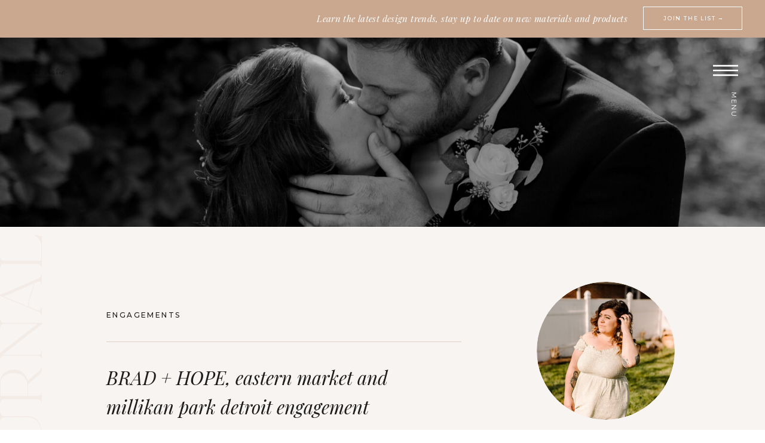

--- FILE ---
content_type: text/html; charset=UTF-8
request_url: https://amber-marie-photography.com/2021/06/29/brad-hope-eastern-market-and-millikan-park-detroit-engagement/
body_size: 20229
content:
<!DOCTYPE html>
<html lang="en-US" class="d">
<head>
<link rel="stylesheet" type="text/css" href="//lib.showit.co/engine/2.2.6/showit.css" />
<meta name='robots' content='index, follow, max-image-preview:large, max-snippet:-1, max-video-preview:-1' />

            <script data-no-defer="1" data-ezscrex="false" data-cfasync="false" data-pagespeed-no-defer data-cookieconsent="ignore">
                var ctPublicFunctions = {"_ajax_nonce":"59c0eda920","_rest_nonce":"8bc76bb524","_ajax_url":"\/wp-admin\/admin-ajax.php","_rest_url":"https:\/\/amber-marie-photography.com\/wp-json\/","data__cookies_type":"native","data__ajax_type":"custom_ajax","data__bot_detector_enabled":1,"data__frontend_data_log_enabled":1,"cookiePrefix":"","wprocket_detected":false,"host_url":"amber-marie-photography.com","text__ee_click_to_select":"Click to select the whole data","text__ee_original_email":"The complete one is","text__ee_got_it":"Got it","text__ee_blocked":"Blocked","text__ee_cannot_connect":"Cannot connect","text__ee_cannot_decode":"Can not decode email. Unknown reason","text__ee_email_decoder":"CleanTalk email decoder","text__ee_wait_for_decoding":"The magic is on the way!","text__ee_decoding_process":"Please wait a few seconds while we decode the contact data."}
            </script>
        
            <script data-no-defer="1" data-ezscrex="false" data-cfasync="false" data-pagespeed-no-defer data-cookieconsent="ignore">
                var ctPublic = {"_ajax_nonce":"59c0eda920","settings__forms__check_internal":"0","settings__forms__check_external":"0","settings__forms__force_protection":0,"settings__forms__search_test":"0","settings__data__bot_detector_enabled":1,"settings__sfw__anti_crawler":0,"blog_home":"https:\/\/amber-marie-photography.com\/","pixel__setting":"3","pixel__enabled":false,"pixel__url":"https:\/\/moderate11-v4.cleantalk.org\/pixel\/4ea77fa6d18c3d7407606a55b1fa1c06.gif","data__email_check_before_post":"1","data__email_check_exist_post":1,"data__cookies_type":"native","data__key_is_ok":true,"data__visible_fields_required":true,"wl_brandname":"Anti-Spam by CleanTalk","wl_brandname_short":"CleanTalk","ct_checkjs_key":1878403021,"emailEncoderPassKey":"553cc0142c735adae0d1d180de9bb283","bot_detector_forms_excluded":"W10=","advancedCacheExists":false,"varnishCacheExists":false,"wc_ajax_add_to_cart":false}
            </script>
        
	<!-- This site is optimized with the Yoast SEO plugin v26.3 - https://yoast.com/wordpress/plugins/seo/ -->
	<title>BRAD + HOPE, eastern market and millikan park detroit engagement - amber-marie-photography.com</title>
	<link rel="canonical" href="https://amber-marie-photography.com/2021/06/29/brad-hope-eastern-market-and-millikan-park-detroit-engagement/" />
	<meta property="og:locale" content="en_US" />
	<meta property="og:type" content="article" />
	<meta property="og:title" content="BRAD + HOPE, eastern market and millikan park detroit engagement - amber-marie-photography.com" />
	<meta property="og:description" content="Always so much fun getting to know new couples and Brad and Hope were so much fun to photograph this summer. Their wedding day is approaching soon so I had to share their super fun engagement session!" />
	<meta property="og:url" content="https://amber-marie-photography.com/2021/06/29/brad-hope-eastern-market-and-millikan-park-detroit-engagement/" />
	<meta property="og:site_name" content="amber-marie-photography.com" />
	<meta property="article:published_time" content="2021-06-29T18:56:00+00:00" />
	<meta property="article:modified_time" content="2021-10-12T16:08:34+00:00" />
	<meta property="og:image" content="https://amber-marie-photography.com/wp-content/uploads/sites/22602/2021/06/006-scaled.jpg" />
	<meta property="og:image:width" content="1707" />
	<meta property="og:image:height" content="2560" />
	<meta property="og:image:type" content="image/jpeg" />
	<meta name="author" content="showitadmin" />
	<meta name="twitter:card" content="summary_large_image" />
	<meta name="twitter:label1" content="Written by" />
	<meta name="twitter:data1" content="showitadmin" />
	<script type="application/ld+json" class="yoast-schema-graph">{"@context":"https://schema.org","@graph":[{"@type":"WebPage","@id":"https://amber-marie-photography.com/2021/06/29/brad-hope-eastern-market-and-millikan-park-detroit-engagement/","url":"https://amber-marie-photography.com/2021/06/29/brad-hope-eastern-market-and-millikan-park-detroit-engagement/","name":"BRAD + HOPE, eastern market and millikan park detroit engagement - amber-marie-photography.com","isPartOf":{"@id":"https://amber-marie-photography.com/#website"},"primaryImageOfPage":{"@id":"https://amber-marie-photography.com/2021/06/29/brad-hope-eastern-market-and-millikan-park-detroit-engagement/#primaryimage"},"image":{"@id":"https://amber-marie-photography.com/2021/06/29/brad-hope-eastern-market-and-millikan-park-detroit-engagement/#primaryimage"},"thumbnailUrl":"https://amber-marie-photography.com/wp-content/uploads/sites/22602/2021/06/006-scaled.jpg","datePublished":"2021-06-29T18:56:00+00:00","dateModified":"2021-10-12T16:08:34+00:00","author":{"@id":"https://amber-marie-photography.com/#/schema/person/8e7355eba9a9097c0b4de8e1ef526c81"},"breadcrumb":{"@id":"https://amber-marie-photography.com/2021/06/29/brad-hope-eastern-market-and-millikan-park-detroit-engagement/#breadcrumb"},"inLanguage":"en-US","potentialAction":[{"@type":"ReadAction","target":["https://amber-marie-photography.com/2021/06/29/brad-hope-eastern-market-and-millikan-park-detroit-engagement/"]}]},{"@type":"ImageObject","inLanguage":"en-US","@id":"https://amber-marie-photography.com/2021/06/29/brad-hope-eastern-market-and-millikan-park-detroit-engagement/#primaryimage","url":"https://amber-marie-photography.com/wp-content/uploads/sites/22602/2021/06/006-scaled.jpg","contentUrl":"https://amber-marie-photography.com/wp-content/uploads/sites/22602/2021/06/006-scaled.jpg","width":1707,"height":2560,"caption":"exc-60bfc0402d1a9a22ea06f6db"},{"@type":"BreadcrumbList","@id":"https://amber-marie-photography.com/2021/06/29/brad-hope-eastern-market-and-millikan-park-detroit-engagement/#breadcrumb","itemListElement":[{"@type":"ListItem","position":1,"name":"Home","item":"https://amber-marie-photography.com/"},{"@type":"ListItem","position":2,"name":"Blog","item":"https://amber-marie-photography.com/blog-1/"},{"@type":"ListItem","position":3,"name":"BRAD + HOPE, eastern market and millikan park detroit engagement"}]},{"@type":"WebSite","@id":"https://amber-marie-photography.com/#website","url":"https://amber-marie-photography.com/","name":"amber-marie-photography.com","description":"","potentialAction":[{"@type":"SearchAction","target":{"@type":"EntryPoint","urlTemplate":"https://amber-marie-photography.com/?s={search_term_string}"},"query-input":{"@type":"PropertyValueSpecification","valueRequired":true,"valueName":"search_term_string"}}],"inLanguage":"en-US"},{"@type":"Person","@id":"https://amber-marie-photography.com/#/schema/person/8e7355eba9a9097c0b4de8e1ef526c81","name":"showitadmin","image":{"@type":"ImageObject","inLanguage":"en-US","@id":"https://amber-marie-photography.com/#/schema/person/image/","url":"https://secure.gravatar.com/avatar/dd29493223f7343393eb090eb5c6a475b79d06d84104f8fac7654bdbcaef73c1?s=96&d=mm&r=g","contentUrl":"https://secure.gravatar.com/avatar/dd29493223f7343393eb090eb5c6a475b79d06d84104f8fac7654bdbcaef73c1?s=96&d=mm&r=g","caption":"showitadmin"},"url":"https://amber-marie-photography.com/author/showitadmin/"}]}</script>
	<!-- / Yoast SEO plugin. -->


<link rel='dns-prefetch' href='//fd.cleantalk.org' />
<link rel="alternate" type="application/rss+xml" title="amber-marie-photography.com &raquo; Feed" href="https://amber-marie-photography.com/feed/" />
<link rel="alternate" type="application/rss+xml" title="amber-marie-photography.com &raquo; Comments Feed" href="https://amber-marie-photography.com/comments/feed/" />
<link rel="alternate" type="application/rss+xml" title="amber-marie-photography.com &raquo; BRAD + HOPE, eastern market and millikan park detroit engagement Comments Feed" href="https://amber-marie-photography.com/2021/06/29/brad-hope-eastern-market-and-millikan-park-detroit-engagement/feed/" />
<script type="text/javascript">
/* <![CDATA[ */
window._wpemojiSettings = {"baseUrl":"https:\/\/s.w.org\/images\/core\/emoji\/16.0.1\/72x72\/","ext":".png","svgUrl":"https:\/\/s.w.org\/images\/core\/emoji\/16.0.1\/svg\/","svgExt":".svg","source":{"concatemoji":"https:\/\/amber-marie-photography.com\/wp-includes\/js\/wp-emoji-release.min.js?ver=6.8.3"}};
/*! This file is auto-generated */
!function(s,n){var o,i,e;function c(e){try{var t={supportTests:e,timestamp:(new Date).valueOf()};sessionStorage.setItem(o,JSON.stringify(t))}catch(e){}}function p(e,t,n){e.clearRect(0,0,e.canvas.width,e.canvas.height),e.fillText(t,0,0);var t=new Uint32Array(e.getImageData(0,0,e.canvas.width,e.canvas.height).data),a=(e.clearRect(0,0,e.canvas.width,e.canvas.height),e.fillText(n,0,0),new Uint32Array(e.getImageData(0,0,e.canvas.width,e.canvas.height).data));return t.every(function(e,t){return e===a[t]})}function u(e,t){e.clearRect(0,0,e.canvas.width,e.canvas.height),e.fillText(t,0,0);for(var n=e.getImageData(16,16,1,1),a=0;a<n.data.length;a++)if(0!==n.data[a])return!1;return!0}function f(e,t,n,a){switch(t){case"flag":return n(e,"\ud83c\udff3\ufe0f\u200d\u26a7\ufe0f","\ud83c\udff3\ufe0f\u200b\u26a7\ufe0f")?!1:!n(e,"\ud83c\udde8\ud83c\uddf6","\ud83c\udde8\u200b\ud83c\uddf6")&&!n(e,"\ud83c\udff4\udb40\udc67\udb40\udc62\udb40\udc65\udb40\udc6e\udb40\udc67\udb40\udc7f","\ud83c\udff4\u200b\udb40\udc67\u200b\udb40\udc62\u200b\udb40\udc65\u200b\udb40\udc6e\u200b\udb40\udc67\u200b\udb40\udc7f");case"emoji":return!a(e,"\ud83e\udedf")}return!1}function g(e,t,n,a){var r="undefined"!=typeof WorkerGlobalScope&&self instanceof WorkerGlobalScope?new OffscreenCanvas(300,150):s.createElement("canvas"),o=r.getContext("2d",{willReadFrequently:!0}),i=(o.textBaseline="top",o.font="600 32px Arial",{});return e.forEach(function(e){i[e]=t(o,e,n,a)}),i}function t(e){var t=s.createElement("script");t.src=e,t.defer=!0,s.head.appendChild(t)}"undefined"!=typeof Promise&&(o="wpEmojiSettingsSupports",i=["flag","emoji"],n.supports={everything:!0,everythingExceptFlag:!0},e=new Promise(function(e){s.addEventListener("DOMContentLoaded",e,{once:!0})}),new Promise(function(t){var n=function(){try{var e=JSON.parse(sessionStorage.getItem(o));if("object"==typeof e&&"number"==typeof e.timestamp&&(new Date).valueOf()<e.timestamp+604800&&"object"==typeof e.supportTests)return e.supportTests}catch(e){}return null}();if(!n){if("undefined"!=typeof Worker&&"undefined"!=typeof OffscreenCanvas&&"undefined"!=typeof URL&&URL.createObjectURL&&"undefined"!=typeof Blob)try{var e="postMessage("+g.toString()+"("+[JSON.stringify(i),f.toString(),p.toString(),u.toString()].join(",")+"));",a=new Blob([e],{type:"text/javascript"}),r=new Worker(URL.createObjectURL(a),{name:"wpTestEmojiSupports"});return void(r.onmessage=function(e){c(n=e.data),r.terminate(),t(n)})}catch(e){}c(n=g(i,f,p,u))}t(n)}).then(function(e){for(var t in e)n.supports[t]=e[t],n.supports.everything=n.supports.everything&&n.supports[t],"flag"!==t&&(n.supports.everythingExceptFlag=n.supports.everythingExceptFlag&&n.supports[t]);n.supports.everythingExceptFlag=n.supports.everythingExceptFlag&&!n.supports.flag,n.DOMReady=!1,n.readyCallback=function(){n.DOMReady=!0}}).then(function(){return e}).then(function(){var e;n.supports.everything||(n.readyCallback(),(e=n.source||{}).concatemoji?t(e.concatemoji):e.wpemoji&&e.twemoji&&(t(e.twemoji),t(e.wpemoji)))}))}((window,document),window._wpemojiSettings);
/* ]]> */
</script>
<style id='wp-emoji-styles-inline-css' type='text/css'>

	img.wp-smiley, img.emoji {
		display: inline !important;
		border: none !important;
		box-shadow: none !important;
		height: 1em !important;
		width: 1em !important;
		margin: 0 0.07em !important;
		vertical-align: -0.1em !important;
		background: none !important;
		padding: 0 !important;
	}
</style>
<link rel='stylesheet' id='wp-block-library-css' href='https://amber-marie-photography.com/wp-includes/css/dist/block-library/style.min.css?ver=6.8.3' type='text/css' media='all' />
<style id='classic-theme-styles-inline-css' type='text/css'>
/*! This file is auto-generated */
.wp-block-button__link{color:#fff;background-color:#32373c;border-radius:9999px;box-shadow:none;text-decoration:none;padding:calc(.667em + 2px) calc(1.333em + 2px);font-size:1.125em}.wp-block-file__button{background:#32373c;color:#fff;text-decoration:none}
</style>
<style id='global-styles-inline-css' type='text/css'>
:root{--wp--preset--aspect-ratio--square: 1;--wp--preset--aspect-ratio--4-3: 4/3;--wp--preset--aspect-ratio--3-4: 3/4;--wp--preset--aspect-ratio--3-2: 3/2;--wp--preset--aspect-ratio--2-3: 2/3;--wp--preset--aspect-ratio--16-9: 16/9;--wp--preset--aspect-ratio--9-16: 9/16;--wp--preset--color--black: #000000;--wp--preset--color--cyan-bluish-gray: #abb8c3;--wp--preset--color--white: #ffffff;--wp--preset--color--pale-pink: #f78da7;--wp--preset--color--vivid-red: #cf2e2e;--wp--preset--color--luminous-vivid-orange: #ff6900;--wp--preset--color--luminous-vivid-amber: #fcb900;--wp--preset--color--light-green-cyan: #7bdcb5;--wp--preset--color--vivid-green-cyan: #00d084;--wp--preset--color--pale-cyan-blue: #8ed1fc;--wp--preset--color--vivid-cyan-blue: #0693e3;--wp--preset--color--vivid-purple: #9b51e0;--wp--preset--gradient--vivid-cyan-blue-to-vivid-purple: linear-gradient(135deg,rgba(6,147,227,1) 0%,rgb(155,81,224) 100%);--wp--preset--gradient--light-green-cyan-to-vivid-green-cyan: linear-gradient(135deg,rgb(122,220,180) 0%,rgb(0,208,130) 100%);--wp--preset--gradient--luminous-vivid-amber-to-luminous-vivid-orange: linear-gradient(135deg,rgba(252,185,0,1) 0%,rgba(255,105,0,1) 100%);--wp--preset--gradient--luminous-vivid-orange-to-vivid-red: linear-gradient(135deg,rgba(255,105,0,1) 0%,rgb(207,46,46) 100%);--wp--preset--gradient--very-light-gray-to-cyan-bluish-gray: linear-gradient(135deg,rgb(238,238,238) 0%,rgb(169,184,195) 100%);--wp--preset--gradient--cool-to-warm-spectrum: linear-gradient(135deg,rgb(74,234,220) 0%,rgb(151,120,209) 20%,rgb(207,42,186) 40%,rgb(238,44,130) 60%,rgb(251,105,98) 80%,rgb(254,248,76) 100%);--wp--preset--gradient--blush-light-purple: linear-gradient(135deg,rgb(255,206,236) 0%,rgb(152,150,240) 100%);--wp--preset--gradient--blush-bordeaux: linear-gradient(135deg,rgb(254,205,165) 0%,rgb(254,45,45) 50%,rgb(107,0,62) 100%);--wp--preset--gradient--luminous-dusk: linear-gradient(135deg,rgb(255,203,112) 0%,rgb(199,81,192) 50%,rgb(65,88,208) 100%);--wp--preset--gradient--pale-ocean: linear-gradient(135deg,rgb(255,245,203) 0%,rgb(182,227,212) 50%,rgb(51,167,181) 100%);--wp--preset--gradient--electric-grass: linear-gradient(135deg,rgb(202,248,128) 0%,rgb(113,206,126) 100%);--wp--preset--gradient--midnight: linear-gradient(135deg,rgb(2,3,129) 0%,rgb(40,116,252) 100%);--wp--preset--font-size--small: 13px;--wp--preset--font-size--medium: 20px;--wp--preset--font-size--large: 36px;--wp--preset--font-size--x-large: 42px;--wp--preset--spacing--20: 0.44rem;--wp--preset--spacing--30: 0.67rem;--wp--preset--spacing--40: 1rem;--wp--preset--spacing--50: 1.5rem;--wp--preset--spacing--60: 2.25rem;--wp--preset--spacing--70: 3.38rem;--wp--preset--spacing--80: 5.06rem;--wp--preset--shadow--natural: 6px 6px 9px rgba(0, 0, 0, 0.2);--wp--preset--shadow--deep: 12px 12px 50px rgba(0, 0, 0, 0.4);--wp--preset--shadow--sharp: 6px 6px 0px rgba(0, 0, 0, 0.2);--wp--preset--shadow--outlined: 6px 6px 0px -3px rgba(255, 255, 255, 1), 6px 6px rgba(0, 0, 0, 1);--wp--preset--shadow--crisp: 6px 6px 0px rgba(0, 0, 0, 1);}:where(.is-layout-flex){gap: 0.5em;}:where(.is-layout-grid){gap: 0.5em;}body .is-layout-flex{display: flex;}.is-layout-flex{flex-wrap: wrap;align-items: center;}.is-layout-flex > :is(*, div){margin: 0;}body .is-layout-grid{display: grid;}.is-layout-grid > :is(*, div){margin: 0;}:where(.wp-block-columns.is-layout-flex){gap: 2em;}:where(.wp-block-columns.is-layout-grid){gap: 2em;}:where(.wp-block-post-template.is-layout-flex){gap: 1.25em;}:where(.wp-block-post-template.is-layout-grid){gap: 1.25em;}.has-black-color{color: var(--wp--preset--color--black) !important;}.has-cyan-bluish-gray-color{color: var(--wp--preset--color--cyan-bluish-gray) !important;}.has-white-color{color: var(--wp--preset--color--white) !important;}.has-pale-pink-color{color: var(--wp--preset--color--pale-pink) !important;}.has-vivid-red-color{color: var(--wp--preset--color--vivid-red) !important;}.has-luminous-vivid-orange-color{color: var(--wp--preset--color--luminous-vivid-orange) !important;}.has-luminous-vivid-amber-color{color: var(--wp--preset--color--luminous-vivid-amber) !important;}.has-light-green-cyan-color{color: var(--wp--preset--color--light-green-cyan) !important;}.has-vivid-green-cyan-color{color: var(--wp--preset--color--vivid-green-cyan) !important;}.has-pale-cyan-blue-color{color: var(--wp--preset--color--pale-cyan-blue) !important;}.has-vivid-cyan-blue-color{color: var(--wp--preset--color--vivid-cyan-blue) !important;}.has-vivid-purple-color{color: var(--wp--preset--color--vivid-purple) !important;}.has-black-background-color{background-color: var(--wp--preset--color--black) !important;}.has-cyan-bluish-gray-background-color{background-color: var(--wp--preset--color--cyan-bluish-gray) !important;}.has-white-background-color{background-color: var(--wp--preset--color--white) !important;}.has-pale-pink-background-color{background-color: var(--wp--preset--color--pale-pink) !important;}.has-vivid-red-background-color{background-color: var(--wp--preset--color--vivid-red) !important;}.has-luminous-vivid-orange-background-color{background-color: var(--wp--preset--color--luminous-vivid-orange) !important;}.has-luminous-vivid-amber-background-color{background-color: var(--wp--preset--color--luminous-vivid-amber) !important;}.has-light-green-cyan-background-color{background-color: var(--wp--preset--color--light-green-cyan) !important;}.has-vivid-green-cyan-background-color{background-color: var(--wp--preset--color--vivid-green-cyan) !important;}.has-pale-cyan-blue-background-color{background-color: var(--wp--preset--color--pale-cyan-blue) !important;}.has-vivid-cyan-blue-background-color{background-color: var(--wp--preset--color--vivid-cyan-blue) !important;}.has-vivid-purple-background-color{background-color: var(--wp--preset--color--vivid-purple) !important;}.has-black-border-color{border-color: var(--wp--preset--color--black) !important;}.has-cyan-bluish-gray-border-color{border-color: var(--wp--preset--color--cyan-bluish-gray) !important;}.has-white-border-color{border-color: var(--wp--preset--color--white) !important;}.has-pale-pink-border-color{border-color: var(--wp--preset--color--pale-pink) !important;}.has-vivid-red-border-color{border-color: var(--wp--preset--color--vivid-red) !important;}.has-luminous-vivid-orange-border-color{border-color: var(--wp--preset--color--luminous-vivid-orange) !important;}.has-luminous-vivid-amber-border-color{border-color: var(--wp--preset--color--luminous-vivid-amber) !important;}.has-light-green-cyan-border-color{border-color: var(--wp--preset--color--light-green-cyan) !important;}.has-vivid-green-cyan-border-color{border-color: var(--wp--preset--color--vivid-green-cyan) !important;}.has-pale-cyan-blue-border-color{border-color: var(--wp--preset--color--pale-cyan-blue) !important;}.has-vivid-cyan-blue-border-color{border-color: var(--wp--preset--color--vivid-cyan-blue) !important;}.has-vivid-purple-border-color{border-color: var(--wp--preset--color--vivid-purple) !important;}.has-vivid-cyan-blue-to-vivid-purple-gradient-background{background: var(--wp--preset--gradient--vivid-cyan-blue-to-vivid-purple) !important;}.has-light-green-cyan-to-vivid-green-cyan-gradient-background{background: var(--wp--preset--gradient--light-green-cyan-to-vivid-green-cyan) !important;}.has-luminous-vivid-amber-to-luminous-vivid-orange-gradient-background{background: var(--wp--preset--gradient--luminous-vivid-amber-to-luminous-vivid-orange) !important;}.has-luminous-vivid-orange-to-vivid-red-gradient-background{background: var(--wp--preset--gradient--luminous-vivid-orange-to-vivid-red) !important;}.has-very-light-gray-to-cyan-bluish-gray-gradient-background{background: var(--wp--preset--gradient--very-light-gray-to-cyan-bluish-gray) !important;}.has-cool-to-warm-spectrum-gradient-background{background: var(--wp--preset--gradient--cool-to-warm-spectrum) !important;}.has-blush-light-purple-gradient-background{background: var(--wp--preset--gradient--blush-light-purple) !important;}.has-blush-bordeaux-gradient-background{background: var(--wp--preset--gradient--blush-bordeaux) !important;}.has-luminous-dusk-gradient-background{background: var(--wp--preset--gradient--luminous-dusk) !important;}.has-pale-ocean-gradient-background{background: var(--wp--preset--gradient--pale-ocean) !important;}.has-electric-grass-gradient-background{background: var(--wp--preset--gradient--electric-grass) !important;}.has-midnight-gradient-background{background: var(--wp--preset--gradient--midnight) !important;}.has-small-font-size{font-size: var(--wp--preset--font-size--small) !important;}.has-medium-font-size{font-size: var(--wp--preset--font-size--medium) !important;}.has-large-font-size{font-size: var(--wp--preset--font-size--large) !important;}.has-x-large-font-size{font-size: var(--wp--preset--font-size--x-large) !important;}
:where(.wp-block-post-template.is-layout-flex){gap: 1.25em;}:where(.wp-block-post-template.is-layout-grid){gap: 1.25em;}
:where(.wp-block-columns.is-layout-flex){gap: 2em;}:where(.wp-block-columns.is-layout-grid){gap: 2em;}
:root :where(.wp-block-pullquote){font-size: 1.5em;line-height: 1.6;}
</style>
<link rel='stylesheet' id='cleantalk-public-css-css' href='https://amber-marie-photography.com/wp-content/plugins/cleantalk-spam-protect/css/cleantalk-public.min.css?ver=6.67_1762442571' type='text/css' media='all' />
<link rel='stylesheet' id='cleantalk-email-decoder-css-css' href='https://amber-marie-photography.com/wp-content/plugins/cleantalk-spam-protect/css/cleantalk-email-decoder.min.css?ver=6.67_1762442571' type='text/css' media='all' />
<script type="text/javascript" src="https://amber-marie-photography.com/wp-content/plugins/cleantalk-spam-protect/js/apbct-public-bundle.min.js?ver=6.67_1762442571" id="apbct-public-bundle.min-js-js"></script>
<script type="text/javascript" src="https://fd.cleantalk.org/ct-bot-detector-wrapper.js?ver=6.67" id="ct_bot_detector-js" defer="defer" data-wp-strategy="defer"></script>
<script type="text/javascript" src="https://amber-marie-photography.com/wp-includes/js/jquery/jquery.min.js?ver=3.7.1" id="jquery-core-js"></script>
<script type="text/javascript" src="https://amber-marie-photography.com/wp-includes/js/jquery/jquery-migrate.min.js?ver=3.4.1" id="jquery-migrate-js"></script>
<script type="text/javascript" src="https://amber-marie-photography.com/wp-content/plugins/showit/public/js/showit.js?ver=1765999374" id="si-script-js"></script>
<link rel="https://api.w.org/" href="https://amber-marie-photography.com/wp-json/" /><link rel="alternate" title="JSON" type="application/json" href="https://amber-marie-photography.com/wp-json/wp/v2/posts/59" /><link rel="EditURI" type="application/rsd+xml" title="RSD" href="https://amber-marie-photography.com/xmlrpc.php?rsd" />
<link rel='shortlink' href='https://amber-marie-photography.com/?p=59' />
<link rel="alternate" title="oEmbed (JSON)" type="application/json+oembed" href="https://amber-marie-photography.com/wp-json/oembed/1.0/embed?url=https%3A%2F%2Famber-marie-photography.com%2F2021%2F06%2F29%2Fbrad-hope-eastern-market-and-millikan-park-detroit-engagement%2F" />
<link rel="alternate" title="oEmbed (XML)" type="text/xml+oembed" href="https://amber-marie-photography.com/wp-json/oembed/1.0/embed?url=https%3A%2F%2Famber-marie-photography.com%2F2021%2F06%2F29%2Fbrad-hope-eastern-market-and-millikan-park-detroit-engagement%2F&#038;format=xml" />

<meta charset="UTF-8" />
<meta name="viewport" content="width=device-width, initial-scale=1" />
<link rel="icon" type="image/png" href="//static.showit.co/200/xr8HuiP3Sm-ZU-r-JZKzrw/149704/ambermariephotography_horizontal.png" />
<link rel="preconnect" href="https://static.showit.co" />


<link rel="preconnect" href="https://fonts.googleapis.com">
<link rel="preconnect" href="https://fonts.gstatic.com" crossorigin>
<link href="https://fonts.googleapis.com/css?family=Playfair+Display:italic|Montserrat:500|Raleway:regular|Raleway:italic" rel="stylesheet" type="text/css"/>
<style>
@font-face{font-family:La Luxes;src:url('//static.showit.co/file/E4hXXY2rTiu61_hmcUg0Wg/shared/set_sail_studios_-_la_luxes_serif-webfont.woff');}
</style>
<script id="init_data" type="application/json">
{"mobile":{"w":320,"bgMediaType":"none","bgFillType":"color","bgColor":"#ffffff"},"desktop":{"w":1200,"bgColor":"#ffffff","bgMediaType":"none","bgFillType":"color"},"sid":"7lmuawlasy6ffn7p4leb2g","break":768,"assetURL":"//static.showit.co","contactFormId":"149704/277313","cfAction":"aHR0cHM6Ly9jbGllbnRzZXJ2aWNlLnNob3dpdC5jby9jb250YWN0Zm9ybQ==","sgAction":"aHR0cHM6Ly9jbGllbnRzZXJ2aWNlLnNob3dpdC5jby9zb2NpYWxncmlk","blockData":[{"slug":"announcement-bar","visible":"d","states":[],"d":{"h":62,"w":1200,"bgFillType":"color","bgColor":"#caa890","bgMediaType":"none"},"m":{"h":51,"w":320,"bgFillType":"color","bgColor":"#caa890","bgMediaType":"none"}},{"slug":"navigation-closed","visible":"a","states":[],"d":{"h":1,"w":1200,"bgFillType":"color","bgColor":"#caa890","bgMediaType":"none"},"m":{"h":54,"w":320,"locking":{"side":"t"},"bgFillType":"color","bgColor":"#caa890","bgMediaType":"none"}},{"slug":"header","visible":"a","states":[],"d":{"h":317,"w":1200,"bgFillType":"color","bgColor":"#000000","bgMediaType":"image","bgImage":{"key":"T8FeSLBTQYecY7DIA8fyYA/149704/036.jpg","aspect_ratio":1.4997,"title":"036","type":"asset"},"bgOpacity":80,"bgPos":"cm","bgScale":"cover","bgScroll":"p"},"m":{"h":157,"w":320,"bgFillType":"color","bgColor":"#000000","bgMediaType":"image","bgImage":{"key":"T8FeSLBTQYecY7DIA8fyYA/149704/036.jpg","aspect_ratio":1.4997,"title":"036","type":"asset"},"bgOpacity":90,"bgPos":"cm","bgScale":"cover","bgScroll":"p"}},{"slug":"sidebar","visible":"d","states":[],"d":{"h":1,"w":1200,"bgFillType":"color","bgColor":"#000000:0","bgMediaType":"none"},"m":{"h":461,"w":320,"bgFillType":"color","bgColor":"#000000:0","bgMediaType":"none"}},{"slug":"title","visible":"a","states":[],"d":{"h":400,"w":1200,"nature":"dH","bgFillType":"color","bgColor":"#f1eae6:50","bgMediaType":"none"},"m":{"h":307,"w":320,"nature":"dH","bgFillType":"color","bgColor":"#ffffff","bgMediaType":"none"}},{"slug":"post","visible":"a","states":[],"d":{"h":443,"w":1200,"nature":"dH","bgFillType":"color","bgColor":"#f1eae6:50","bgMediaType":"none"},"m":{"h":785,"w":320,"nature":"dH","bgFillType":"color","bgColor":"#ffffff","bgMediaType":"none"}},{"slug":"category","visible":"a","states":[],"d":{"h":143,"w":1200,"bgFillType":"color","bgColor":"#f1eae6:50","bgMediaType":"none"},"m":{"h":55,"w":320,"bgFillType":"color","bgColor":"#FFFFFF","bgMediaType":"none"}},{"slug":"post-comments","visible":"a","states":[],"d":{"h":90,"w":1200,"nature":"dH","bgFillType":"color","bgColor":"#f1eae6:50","bgMediaType":"none"},"m":{"h":50,"w":320,"nature":"dH","bgFillType":"color","bgColor":"#FFFFFF","bgMediaType":"none"}},{"slug":"comments-form","visible":"a","states":[],"d":{"h":116,"w":1200,"nature":"dH","bgFillType":"color","bgColor":"#f1eae6:50","bgMediaType":"none"},"m":{"h":50,"w":320,"nature":"dH","bgFillType":"color","bgColor":"#FFFFFF","bgMediaType":"none"}},{"slug":"pagination","visible":"a","states":[],"d":{"h":302,"w":1200,"nature":"dH","bgFillType":"color","bgColor":"#f1eae6:50","bgMediaType":"none"},"m":{"h":200,"w":320,"nature":"dH","bgFillType":"color","bgColor":"#f1eae6","bgMediaType":"none"}},{"slug":"footer-2","visible":"a","states":[],"d":{"h":373,"w":1200,"bgFillType":"color","bgColor":"colors-7","bgMediaType":"none"},"m":{"h":432,"w":320,"bgFillType":"color","bgColor":"colors-7","bgMediaType":"none"}},{"slug":"credits","visible":"a","states":[],"d":{"h":50,"w":1200,"bgFillType":"color","bgColor":"#1c1c1c","bgMediaType":"none"},"m":{"h":62,"w":320,"bgFillType":"color","bgColor":"#151515","bgMediaType":"none"}},{"slug":"side-navigation-1","visible":"a","states":[],"d":{"h":650,"w":1200,"locking":{"side":"t"},"bgFillType":"color","bgColor":"#000000:0","bgMediaType":"none"},"m":{"h":563,"w":320,"locking":{"side":"t"},"bgFillType":"color","bgColor":"colors-2","bgMediaType":"none"}}],"elementData":[{"type":"text","visible":"a","id":"announcement-bar_0","blockId":"announcement-bar","m":{"x":16,"y":11,"w":193,"h":43,"a":0},"d":{"x":442,"y":19,"w":528,"h":19,"a":0,"lockH":"r"}},{"type":"simple","visible":"a","id":"announcement-bar_1","blockId":"announcement-bar","m":{"x":220,"y":-7,"w":1,"h":57,"a":0,"o":100},"d":{"x":996,"y":11,"w":166,"h":39,"a":0,"lockH":"r"}},{"type":"text","visible":"a","id":"announcement-bar_2","blockId":"announcement-bar","m":{"x":239,"y":8,"w":78,"h":40,"a":0},"d":{"x":994,"y":23,"w":174,"h":16,"a":0,"lockH":"r"}},{"type":"simple","visible":"a","id":"announcement-bar_3","blockId":"announcement-bar","m":{"x":253,"y":-205,"w":1,"h":509,"a":-90,"o":50},"d":{"x":996,"y":11,"w":166,"h":39,"a":0,"lockH":"r"}},{"type":"text","visible":"d","id":"navigation-closed_0","blockId":"navigation-closed","m":{"x":103.3,"y":385.288,"w":113.4,"h":21,"a":0,"lockV":"t"},"d":{"x":1114,"y":120,"w":74,"h":17,"a":90,"lockH":"r"}},{"type":"icon","visible":"a","id":"navigation-closed_1","blockId":"navigation-closed","m":{"x":271,"y":11,"w":29,"h":31,"a":0},"d":{"x":1113,"y":35,"w":42,"h":42,"a":0,"lockH":"r"}},{"type":"graphic","visible":"a","id":"navigation-closed_3","blockId":"navigation-closed","m":{"x":12,"y":-1,"w":56,"h":56,"a":0},"d":{"x":27,"y":12,"w":92,"h":92,"a":0,"lockH":"l"},"c":{"key":"xr8HuiP3Sm-ZU-r-JZKzrw/149704/ambermariephotography_horizontal.png","aspect_ratio":1}},{"type":"simple","visible":"d","id":"sidebar_0","blockId":"sidebar","m":{"x":63,"y":250,"w":224,"h":30,"a":0},"d":{"x":856,"y":871,"w":235,"h":42,"a":0}},{"type":"text","visible":"a","id":"sidebar_1","blockId":"sidebar","m":{"x":33,"y":113,"w":253,"h":89,"a":0},"d":{"x":856,"y":409,"w":236,"h":91,"a":0}},{"type":"text","visible":"a","id":"sidebar_2","blockId":"sidebar","m":{"x":33,"y":67,"w":68,"h":28,"a":0},"d":{"x":860,"y":366,"w":228,"h":31,"a":0}},{"type":"text","visible":"a","id":"sidebar_3","blockId":"sidebar","m":{"x":33,"y":238,"w":222,"h":28,"a":0},"d":{"x":860,"y":589,"w":228,"h":31,"a":0}},{"type":"text","visible":"a","id":"sidebar_4","blockId":"sidebar","m":{"x":33,"y":282,"w":86,"h":16,"a":0},"d":{"x":856,"y":629,"w":236,"h":28,"a":0}},{"type":"text","visible":"a","id":"sidebar_5","blockId":"sidebar","m":{"x":33,"y":314,"w":86,"h":16,"a":0},"d":{"x":856,"y":662,"w":236,"h":28,"a":0}},{"type":"text","visible":"a","id":"sidebar_6","blockId":"sidebar","m":{"x":33,"y":346,"w":134,"h":16,"a":0},"d":{"x":856,"y":694,"w":236,"h":28,"a":0}},{"type":"text","visible":"a","id":"sidebar_7","blockId":"sidebar","m":{"x":33,"y":377,"w":86,"h":16,"a":0},"d":{"x":856,"y":727,"w":236,"h":28,"a":0}},{"type":"text","visible":"a","id":"sidebar_8","blockId":"sidebar","m":{"x":33,"y":409,"w":86,"h":16,"a":0},"d":{"x":856,"y":759,"w":236,"h":28,"a":0}},{"type":"text","visible":"d","id":"sidebar_9","blockId":"sidebar","m":{"x":248,"y":286,"w":222,"h":28,"a":0},"d":{"x":860,"y":831,"w":228,"h":31,"a":0}},{"type":"text","visible":"d","id":"sidebar_10","blockId":"sidebar","m":{"x":74,"y":257,"w":86,"h":16,"a":0},"d":{"x":882,"y":881,"w":184,"h":20,"a":0}},{"type":"text","visible":"d","id":"sidebar_11","blockId":"sidebar","m":{"x":230,"y":336,"w":222,"h":28,"a":0},"d":{"x":860,"y":972,"w":228,"h":31,"a":0}},{"type":"icon","visible":"a","id":"sidebar_12","blockId":"sidebar","m":{"x":266,"y":68,"w":17,"h":17,"a":0},"d":{"x":1023,"y":1015,"w":20,"h":20,"a":0}},{"type":"icon","visible":"a","id":"sidebar_13","blockId":"sidebar","m":{"x":234,"y":68,"w":17,"h":17,"a":0},"d":{"x":978,"y":1015,"w":20,"h":20,"a":0}},{"type":"icon","visible":"a","id":"sidebar_14","blockId":"sidebar","m":{"x":203,"y":68,"w":17,"h":17,"a":0},"d":{"x":933,"y":1015,"w":20,"h":20,"a":0}},{"type":"icon","visible":"a","id":"sidebar_15","blockId":"sidebar","m":{"x":171,"y":68,"w":17,"h":17,"a":0},"d":{"x":888,"y":1015,"w":20,"h":20,"a":0}},{"type":"graphic","visible":"a","id":"sidebar_16","blockId":"sidebar","m":{"x":48,"y":156,"w":224,"h":149,"a":0},"d":{"x":858,"y":92,"w":231,"h":231,"a":0,"gs":{"s":50}},"c":{"key":"2cBQPYcyQ8ChcK2XbGc8rA/149704/detroitfamily-249_websize.jpg","aspect_ratio":1.49953}},{"type":"text","visible":"a","id":"title_0","blockId":"title","m":{"x":28,"y":137,"w":265,"h":166,"a":0},"d":{"x":138,"y":227,"w":585,"h":147,"a":0}},{"type":"simple","visible":"a","id":"title_1","blockId":"title","m":{"x":29,"y":110,"w":263,"h":1,"a":0},"d":{"x":138,"y":191,"w":594,"h":1,"a":0,"o":50}},{"type":"text","visible":"a","id":"title_2","blockId":"title","m":{"x":28,"y":76,"w":158,"h":17,"a":0},"d":{"x":138,"y":136,"w":210,"h":17,"a":0}},{"type":"text","visible":"a","id":"post_0","blockId":"post","m":{"x":30,"y":18,"w":260,"h":726,"a":0},"d":{"x":139,"y":19,"w":571,"h":425,"a":0}},{"type":"text","visible":"d","id":"post_1","blockId":"post","m":{"x":-33,"y":229,"w":388,"h":33,"a":-90},"d":{"x":-421,"y":-13,"w":910,"h":140,"a":-90,"o":11,"lockH":"l","lockV":"t"}},{"type":"icon","visible":"a","id":"category_0","blockId":"category","m":{"x":238,"y":8,"w":14.817,"h":15.017,"a":0},"d":{"x":368,"y":66,"w":20,"h":19,"a":0,"o":100,"lockV":"t"}},{"type":"icon","visible":"a","id":"category_1","blockId":"category","m":{"x":201,"y":6,"w":19,"h":19,"a":0},"d":{"x":329,"y":65,"w":22,"h":21,"a":0,"o":100,"lockV":"t"}},{"type":"icon","visible":"a","id":"category_2","blockId":"category","m":{"x":167,"y":8,"w":14.817,"h":15.017,"a":0},"d":{"x":291,"y":66,"w":20,"h":19,"a":0,"o":100,"lockV":"t"}},{"type":"icon","visible":"a","id":"category_3","blockId":"category","m":{"x":134,"y":8,"w":14.817,"h":15.017,"a":0},"d":{"x":254,"y":66,"w":20,"h":19,"a":0,"o":100,"lockV":"t"}},{"type":"icon","visible":"a","id":"category_4","blockId":"category","m":{"x":101,"y":8,"w":14.817,"h":15.017,"a":0},"d":{"x":216,"y":66,"w":20,"h":19,"a":0,"o":100,"lockV":"t"}},{"type":"text","visible":"a","id":"category_5","blockId":"category","m":{"x":32,"y":8,"w":63,"h":15,"a":0},"d":{"x":142,"y":66,"w":80,"h":19,"a":0}},{"type":"text","visible":"a","id":"post-comments_0","blockId":"post-comments","m":{"x":47,"y":15,"w":227,"h":20,"a":0},"d":{"x":141,"y":33,"w":609,"h":28,"a":0}},{"type":"text","visible":"a","id":"comments-form_0","blockId":"comments-form","m":{"x":47,"y":18,"w":227,"h":15,"a":0},"d":{"x":141,"y":42,"w":602,"h":23,"a":0}},{"type":"text","visible":"a","id":"pagination_0","blockId":"pagination","m":{"x":114,"y":117,"w":90,"h":33,"a":0},"d":{"x":127,"y":136,"w":223,"h":16,"a":0}},{"type":"text","visible":"a","id":"pagination_1","blockId":"pagination","m":{"x":115,"y":47,"w":90,"h":35,"a":0},"d":{"x":851,"y":136,"w":223,"h":16,"a":0}},{"type":"simple","visible":"m","id":"footer-2_0","blockId":"footer-2","m":{"x":114,"y":392,"w":92,"h":1,"a":0},"d":{"x":875,"y":462,"w":107,"h":1,"a":180,"o":100}},{"type":"text","visible":"m","id":"footer-2_1","blockId":"footer-2","m":{"x":109,"y":374,"w":102,"h":17,"a":0},"d":{"x":803,"y":436,"w":250,"h":19,"a":0}},{"type":"text","visible":"a","id":"footer-2_2","blockId":"footer-2","m":{"x":56,"y":259,"w":213,"h":51,"a":0},"d":{"x":825,"y":178,"w":264,"h":86,"a":0}},{"type":"text","visible":"a","id":"footer-2_3","blockId":"footer-2","m":{"x":49,"y":206,"w":222,"h":36,"a":0},"d":{"x":825,"y":126,"w":301,"h":45,"a":0}},{"type":"text","visible":"a","id":"footer-2_4","blockId":"footer-2","m":{"x":45,"y":185,"w":228,"h":17,"a":0},"d":{"x":825,"y":91,"w":210,"h":17,"a":0}},{"type":"graphic","visible":"a","id":"footer-2_5","blockId":"footer-2","m":{"x":86,"y":22,"w":149,"h":149,"a":0},"d":{"x":466,"y":36,"w":300,"h":300,"a":0},"c":{"key":"skLYfBrN2gsJNimnHJxkBA/149704/001-8.jpg","aspect_ratio":0.66687}},{"type":"simple","visible":"a","id":"footer-2_6","blockId":"footer-2","m":{"x":92,"y":594,"w":137,"h":1,"a":0},"d":{"x":825,"y":303,"w":121,"h":1,"a":180,"o":100}},{"type":"text","visible":"a","id":"footer-2_7","blockId":"footer-2","m":{"x":76,"y":571,"w":169,"h":17,"a":0},"d":{"x":825,"y":278,"w":250,"h":19,"a":0}},{"type":"graphic","visible":"d","id":"footer-2_8","blockId":"footer-2","m":{"x":146,"y":27,"w":224,"h":149,"a":0},"d":{"x":141,"y":36,"w":300,"h":300,"a":0},"c":{"key":"aB2MS9nr9Eous7zu8VbpjQ/149704/001-36.jpg","aspect_ratio":1.49954}},{"type":"graphic","visible":"a","id":"footer-2_9","blockId":"footer-2","m":{"x":-76,"y":22,"w":149,"h":149,"a":0},"d":{"x":-184,"y":36,"w":300,"h":300,"a":0},"c":{"key":"FmGGgJR15Gui2suvWbRa9Q/149704/001-17.jpg","aspect_ratio":1.49954}},{"type":"graphic","visible":"a","id":"footer-2_10","blockId":"footer-2","m":{"x":248,"y":22,"w":149,"h":149,"a":0},"d":{"x":1146,"y":36,"w":300,"h":300,"a":0},"c":{"key":"9LgM1Jh_Qbae4ATBfvMs0Q/149704/049a.jpg","aspect_ratio":1.4997}},{"type":"graphic","visible":"d","id":"footer-2_11","blockId":"footer-2","m":{"x":61,"y":103,"w":224,"h":149,"a":0},"d":{"x":1476,"y":36,"w":300,"h":300,"a":0},"c":{"key":"Iu8LdH2DQS6Y4aMDG4JYEQ/shared/laur_and_jer_lauren_apel_photo278.jpg","aspect_ratio":1.23031}},{"type":"graphic","visible":"d","id":"footer-2_12","blockId":"footer-2","m":{"x":61,"y":103,"w":224,"h":149,"a":0},"d":{"x":-514,"y":36,"w":300,"h":300,"a":0},"c":{"key":"Zjln4U4wR3m9JLlMSXxbSg/shared/lauren-apel-the-buffalo-collective-031.jpg","aspect_ratio":1.5}},{"type":"text","visible":"a","id":"credits_0","blockId":"credits","m":{"x":8,"y":11,"w":304,"h":39,"a":0},"d":{"x":191,"y":15,"w":818,"h":20,"a":0}},{"type":"simple","visible":"d","id":"side-navigation-1_0","blockId":"side-navigation-1","m":{"x":0,"y":0,"w":320,"h":1369,"a":0},"d":{"x":460,"y":0,"w":745,"h":538,"a":0,"lockH":"r"}},{"type":"graphic","visible":"a","id":"side-navigation-1_1","blockId":"side-navigation-1","m":{"x":-2,"y":-3,"w":325,"h":172,"a":0,"gs":{"s":100}},"d":{"x":865,"y":70,"w":249,"h":166,"a":0,"lockH":"r"},"c":{"key":"FmGGgJR15Gui2suvWbRa9Q/149704/001-17.jpg","aspect_ratio":1.49954}},{"type":"text","visible":"a","id":"side-navigation-1_2","blockId":"side-navigation-1","m":{"x":51,"y":264,"w":487,"h":74,"a":-90,"lockV":"t"},"d":{"x":952,"y":210,"w":505,"h":180,"a":-90,"o":20,"lockH":"r"}},{"type":"simple","visible":"a","id":"side-navigation-1_3","blockId":"side-navigation-1","m":{"x":274,"y":-12,"w":55,"h":58,"a":0,"lockV":"t"},"d":{"x":889,"y":416,"w":201,"h":41,"a":0,"lockH":"r"}},{"type":"text","visible":"d","id":"side-navigation-1_4","blockId":"side-navigation-1","m":{"x":90,"y":298,"w":149,"h":28,"a":0},"d":{"x":900,"y":428,"w":179,"h":25,"a":0,"lockH":"r"}},{"type":"text","visible":"d","id":"side-navigation-1_5","blockId":"side-navigation-1","m":{"x":117,"y":189,"w":86.39999999999999,"h":16,"a":0},"d":{"x":865,"y":289,"w":249,"h":103,"a":0,"lockH":"r"}},{"type":"icon","visible":"a","id":"side-navigation-1_6","blockId":"side-navigation-1","m":{"x":283,"y":10,"w":28,"h":26,"a":0,"lockV":"t"},"d":{"x":1158,"y":17,"w":28,"h":28,"a":0,"lockH":"r"},"pc":[{"type":"hide","block":"side-navigation-1"}]},{"type":"text","visible":"d","id":"side-navigation-1_7","blockId":"side-navigation-1","m":{"x":115,"y":189,"w":90,"h":15,"a":0},"d":{"x":932,"y":259,"w":116,"h":16,"a":0,"lockH":"r"}},{"type":"text","visible":"m","id":"side-navigation-1_8","blockId":"side-navigation-1","m":{"x":88,"y":425,"w":149,"h":28,"a":0,"lockV":"t"},"d":{"x":547,"y":344,"w":179,"h":25,"a":0,"lockH":"r"}},{"type":"simple","visible":"a","id":"side-navigation-1_9","blockId":"side-navigation-1","m":{"x":41,"y":150,"w":1,"h":360,"a":180,"lockV":"t"},"d":{"x":798,"y":58,"w":1,"h":418,"a":0,"lockH":"r"}},{"type":"text","visible":"a","id":"side-navigation-1_10","blockId":"side-navigation-1","m":{"x":88,"y":466,"w":149,"h":28,"a":0,"lockV":"t"},"d":{"x":547,"y":404,"w":179,"h":25,"a":0,"lockH":"r"}},{"type":"text","visible":"a","id":"side-navigation-1_11","blockId":"side-navigation-1","m":{"x":88,"y":383,"w":149,"h":28,"a":0,"lockV":"t"},"d":{"x":547,"y":354,"w":179,"h":25,"a":0,"lockH":"r"}},{"type":"text","visible":"a","id":"side-navigation-1_12","blockId":"side-navigation-1","m":{"x":88,"y":342,"w":50,"h":28,"a":0,"lockV":"t"},"d":{"x":547,"y":304,"w":153,"h":25,"a":0,"lockH":"r"},"pc":[{"type":"hide","block":"side-navigation-1"}]},{"type":"text","visible":"a","id":"side-navigation-1_13","blockId":"side-navigation-1","m":{"x":88,"y":300,"w":111,"h":28,"a":0,"lockV":"t"},"d":{"x":547,"y":254,"w":150,"h":25,"a":0,"lockH":"r"}},{"type":"text","visible":"a","id":"side-navigation-1_14","blockId":"side-navigation-1","m":{"x":88,"y":259,"w":94,"h":28,"a":0,"lockV":"t"},"d":{"x":547,"y":204,"w":145,"h":25,"a":0,"lockH":"r"}},{"type":"text","visible":"a","id":"side-navigation-1_15","blockId":"side-navigation-1","m":{"x":88,"y":217,"w":69,"h":28,"a":0,"lockV":"t"},"d":{"x":547,"y":154,"w":80,"h":25,"a":0,"lockH":"r"}},{"type":"text","visible":"d","id":"side-navigation-1_16","blockId":"side-navigation-1","m":{"x":90,"y":138,"w":100,"h":28,"a":0},"d":{"x":547,"y":86,"w":146,"h":40,"a":0,"lockH":"r"}}]}
</script>
<link
rel="stylesheet"
type="text/css"
href="https://cdnjs.cloudflare.com/ajax/libs/animate.css/3.4.0/animate.min.css"
/>


<script src="//lib.showit.co/engine/2.2.6/showit-lib.min.js"></script>
<script src="//lib.showit.co/engine/2.2.6/showit.min.js"></script>
<script>

function initPage(){

}
</script>

<style id="si-page-css">
html.m {background-color:rgba(255,255,255,1);}
html.d {background-color:rgba(255,255,255,1);}
.d .st-d-title,.d .se-wpt h1 {color:rgba(187,129,27,1);line-height:1.7;letter-spacing:0.05em;font-size:36px;text-align:center;font-family:'La Luxes';font-weight:400;font-style:normal;}
.d .se-wpt h1 {margin-bottom:30px;}
.d .st-d-title.se-rc a {color:rgba(187,129,27,1);}
.d .st-d-title.se-rc a:hover {text-decoration:underline;color:rgba(187,129,27,1);opacity:0.8;}
.m .st-m-title,.m .se-wpt h1 {color:rgba(187,129,27,1);line-height:1.6;letter-spacing:0.05em;font-size:28px;text-align:center;font-family:'La Luxes';font-weight:400;font-style:normal;}
.m .se-wpt h1 {margin-bottom:20px;}
.m .st-m-title.se-rc a {color:rgba(187,129,27,1);}
.m .st-m-title.se-rc a:hover {text-decoration:underline;color:rgba(187,129,27,1);opacity:0.8;}
.d .st-d-heading,.d .se-wpt h2 {color:rgba(28,28,28,1);line-height:1.6;letter-spacing:0em;font-size:31px;text-align:center;font-family:'Playfair Display';font-weight:400;font-style:italic;}
.d .se-wpt h2 {margin-bottom:24px;}
.d .st-d-heading.se-rc a {color:rgba(28,28,28,1);}
.d .st-d-heading.se-rc a:hover {text-decoration:underline;color:rgba(28,28,28,1);opacity:0.8;}
.m .st-m-heading,.m .se-wpt h2 {color:rgba(28,28,28,1);line-height:1.5;letter-spacing:0em;font-size:22px;text-align:center;font-family:'Playfair Display';font-weight:400;font-style:italic;}
.m .se-wpt h2 {margin-bottom:20px;}
.m .st-m-heading.se-rc a {color:rgba(28,28,28,1);}
.m .st-m-heading.se-rc a:hover {text-decoration:underline;color:rgba(28,28,28,1);opacity:0.8;}
.d .st-d-subheading,.d .se-wpt h3 {color:rgba(187,129,27,1);text-transform:uppercase;line-height:1.8;letter-spacing:0.2em;font-size:12px;text-align:center;font-family:'Montserrat';font-weight:500;font-style:normal;}
.d .se-wpt h3 {margin-bottom:18px;}
.d .st-d-subheading.se-rc a {color:rgba(187,129,27,1);}
.d .st-d-subheading.se-rc a:hover {text-decoration:underline;color:rgba(187,129,27,1);opacity:0.8;}
.m .st-m-subheading,.m .se-wpt h3 {color:rgba(187,129,27,1);text-transform:uppercase;line-height:1.7;letter-spacing:0.2em;font-size:10px;text-align:center;font-family:'Montserrat';font-weight:500;font-style:normal;}
.m .se-wpt h3 {margin-bottom:18px;}
.m .st-m-subheading.se-rc a {color:rgba(187,129,27,1);}
.m .st-m-subheading.se-rc a:hover {text-decoration:underline;color:rgba(187,129,27,1);opacity:0.8;}
.d .st-d-paragraph {color:rgba(28,28,28,1);line-height:2.2;letter-spacing:0.1em;font-size:12px;text-align:justify;font-family:'Raleway';font-weight:400;font-style:normal;}
.d .se-wpt p {margin-bottom:16px;}
.d .st-d-paragraph.se-rc a {color:rgba(28,28,28,1);}
.d .st-d-paragraph.se-rc a:hover {text-decoration:underline;color:rgba(28,28,28,1);opacity:0.8;}
.m .st-m-paragraph {color:rgba(28,28,28,1);line-height:2.2;letter-spacing:0.1em;font-size:11px;text-align:justify;font-family:'Raleway';font-weight:400;font-style:normal;}
.m .se-wpt p {margin-bottom:16px;}
.m .st-m-paragraph.se-rc a {color:rgba(28,28,28,1);}
.m .st-m-paragraph.se-rc a:hover {text-decoration:underline;color:rgba(28,28,28,1);opacity:0.8;}
.m .sib-announcement-bar {height:51px;display:none;}
.d .sib-announcement-bar {height:62px;}
.m .sib-announcement-bar .ss-bg {background-color:rgba(202,168,144,1);}
.d .sib-announcement-bar .ss-bg {background-color:rgba(202,168,144,1);}
.d .sie-announcement-bar_0 {left:442px;top:19px;width:528px;height:19px;}
.m .sie-announcement-bar_0 {left:16px;top:11px;width:193px;height:43px;}
.d .sie-announcement-bar_0-text {color:rgba(255,255,255,1);text-transform:none;line-height:1.6;letter-spacing:0.025em;font-size:15px;text-align:right;font-family:'Playfair Display';font-weight:400;font-style:italic;}
.m .sie-announcement-bar_0-text {color:rgba(255,255,255,1);text-transform:none;line-height:1.5;letter-spacing:0em;font-size:11px;text-align:center;font-family:'Playfair Display';font-weight:400;font-style:italic;}
.d .sie-announcement-bar_1 {left:996px;top:11px;width:166px;height:39px;}
.m .sie-announcement-bar_1 {left:220px;top:-7px;width:1px;height:57px;opacity:1;}
.d .sie-announcement-bar_1 .se-simple:hover {}
.m .sie-announcement-bar_1 .se-simple:hover {}
.d .sie-announcement-bar_1 .se-simple {border-color:rgba(255,255,255,1);border-width:1px;border-style:solid;border-radius:inherit;}
.m .sie-announcement-bar_1 .se-simple {border-color:rgba(255,255,255,1);border-width:0px;background-color:rgba(255,255,255,1);border-style:solid;border-radius:inherit;}
.d .sie-announcement-bar_2 {left:994px;top:23px;width:174px;height:16px;}
.m .sie-announcement-bar_2 {left:239px;top:8px;width:78px;height:40px;}
.d .sie-announcement-bar_2-text {color:rgba(255,255,255,1);text-transform:uppercase;line-height:1.8;letter-spacing:0.2em;font-size:9px;text-align:center;font-family:'Montserrat';font-weight:500;font-style:normal;}
.m .sie-announcement-bar_2-text {color:rgba(255,255,255,1);text-transform:uppercase;line-height:2.2;letter-spacing:0.2em;font-size:8px;text-align:left;font-family:'Montserrat';font-weight:500;font-style:normal;}
.d .sie-announcement-bar_3 {left:996px;top:11px;width:166px;height:39px;}
.m .sie-announcement-bar_3 {left:253px;top:-205px;width:1px;height:509px;opacity:0.5;}
.d .sie-announcement-bar_3 .se-simple:hover {}
.m .sie-announcement-bar_3 .se-simple:hover {}
.d .sie-announcement-bar_3 .se-simple {border-color:rgba(255,255,255,1);border-width:1px;border-style:solid;border-radius:inherit;}
.m .sie-announcement-bar_3 .se-simple {border-color:rgba(255,255,255,1);border-width:0px;background-color:rgba(255,255,255,1);border-style:solid;border-radius:inherit;}
.sib-navigation-closed {z-index:10;}
.m .sib-navigation-closed {height:54px;}
.d .sib-navigation-closed {height:1px;}
.m .sib-navigation-closed .ss-bg {background-color:rgba(202,168,144,1);}
.d .sib-navigation-closed .ss-bg {background-color:rgba(202,168,144,1);}
.d .sie-navigation-closed_0 {left:1114px;top:120px;width:74px;height:17px;}
.m .sie-navigation-closed_0 {left:103.3px;top:385.288px;width:113.4px;height:21px;display:none;}
.d .sie-navigation-closed_0-text {color:rgba(255,255,255,1);text-transform:uppercase;line-height:2.4;letter-spacing:0.2em;font-size:11px;text-align:left;font-family:'Raleway';font-weight:400;font-style:normal;}
.m .sie-navigation-closed_0-text {color:rgba(62,62,62,1);text-transform:uppercase;line-height:2.2;letter-spacing:0.2em;font-size:11px;text-align:center;font-family:'Raleway';font-weight:400;font-style:normal;}
.d .sie-navigation-closed_1 {left:1113px;top:35px;width:42px;height:42px;}
.m .sie-navigation-closed_1 {left:271px;top:11px;width:29px;height:31px;}
.d .sie-navigation-closed_1 svg {fill:rgba(255,255,255,1);}
.m .sie-navigation-closed_1 svg {fill:rgba(255,255,255,1);}
.d .sie-navigation-closed_3 {left:27px;top:12px;width:92px;height:92px;}
.m .sie-navigation-closed_3 {left:12px;top:-1px;width:56px;height:56px;}
.d .sie-navigation-closed_3 .se-img {background-repeat:no-repeat;background-size:cover;background-position:50% 50%;border-radius:inherit;}
.m .sie-navigation-closed_3 .se-img {background-repeat:no-repeat;background-size:cover;background-position:50% 50%;border-radius:inherit;}
.m .sib-header {height:157px;}
.d .sib-header {height:317px;}
.m .sib-header .ss-bg {background-color:rgba(0,0,0,1);}
.d .sib-header .ss-bg {background-color:rgba(0,0,0,1);}
.sib-sidebar {z-index:3;}
.m .sib-sidebar {height:461px;display:none;}
.d .sib-sidebar {height:1px;}
.m .sib-sidebar .ss-bg {background-color:rgba(0,0,0,0);}
.d .sib-sidebar .ss-bg {background-color:rgba(0,0,0,0);}
.d .sie-sidebar_0 {left:856px;top:871px;width:235px;height:42px;}
.m .sie-sidebar_0 {left:63px;top:250px;width:224px;height:30px;display:none;}
.d .sie-sidebar_0 .se-simple:hover {}
.m .sie-sidebar_0 .se-simple:hover {}
.d .sie-sidebar_0 .se-simple {border-color:rgba(152,152,152,1);border-width:1px;border-style:solid;border-radius:inherit;}
.m .sie-sidebar_0 .se-simple {border-color:rgba(152,152,152,1);border-width:1px;border-style:solid;border-radius:inherit;}
.d .sie-sidebar_1 {left:856px;top:409px;width:236px;height:91px;}
.m .sie-sidebar_1 {left:33px;top:113px;width:253px;height:89px;}
.d .sie-sidebar_1-text {color:rgba(28,28,28,1);text-transform:none;line-height:2.2;letter-spacing:0.1em;font-size:12px;text-align:center;font-family:'Raleway';font-weight:400;font-style:normal;}
.m .sie-sidebar_1-text {color:rgba(69,69,69,1);text-transform:none;line-height:1.8;letter-spacing:0.1em;font-size:9px;text-align:justify;}
.d .sie-sidebar_2 {left:860px;top:366px;width:228px;height:31px;}
.m .sie-sidebar_2 {left:33px;top:67px;width:68px;height:28px;}
.d .sie-sidebar_2-text {color:rgba(202,168,144,1);text-transform:uppercase;line-height:1.8;letter-spacing:0.2em;font-size:12px;text-align:center;font-family:'Montserrat';font-weight:500;font-style:normal;}
.m .sie-sidebar_2-text {color:rgba(41,41,41,1);text-transform:none;line-height:1.2;letter-spacing:0.05em;font-size:19px;text-align:left;}
.d .sie-sidebar_3 {left:860px;top:589px;width:228px;height:31px;}
.m .sie-sidebar_3 {left:33px;top:238px;width:222px;height:28px;}
.d .sie-sidebar_3-text {color:rgba(202,168,144,1);text-transform:uppercase;line-height:1.8;letter-spacing:0.2em;font-size:12px;text-align:center;font-family:'Montserrat';font-weight:500;font-style:normal;}
.m .sie-sidebar_3-text {color:rgba(41,41,41,1);text-transform:none;line-height:1.2;letter-spacing:0.05em;font-size:19px;text-align:left;}
.d .sie-sidebar_4 {left:856px;top:629px;width:236px;height:28px;}
.m .sie-sidebar_4 {left:33px;top:282px;width:86px;height:16px;}
.d .sie-sidebar_4-text {color:rgba(28,28,28,1);text-transform:none;line-height:2.2;letter-spacing:0.1em;font-size:12px;text-align:center;font-family:'Raleway';font-weight:400;font-style:normal;}
.m .sie-sidebar_4-text {color:rgba(69,69,69,1);text-transform:none;line-height:1.8;letter-spacing:0.1em;font-size:9px;text-align:justify;font-family:'Raleway';font-weight:400;font-style:italic;}
.d .sie-sidebar_5 {left:856px;top:662px;width:236px;height:28px;}
.m .sie-sidebar_5 {left:33px;top:314px;width:86px;height:16px;}
.d .sie-sidebar_5-text {color:rgba(28,28,28,1);text-transform:none;line-height:2.2;letter-spacing:0.1em;font-size:12px;text-align:center;font-family:'Raleway';font-weight:400;font-style:normal;}
.m .sie-sidebar_5-text {color:rgba(69,69,69,1);text-transform:none;line-height:1.8;letter-spacing:0.1em;font-size:9px;text-align:justify;font-family:'Raleway';font-weight:400;font-style:italic;}
.d .sie-sidebar_6 {left:856px;top:694px;width:236px;height:28px;}
.m .sie-sidebar_6 {left:33px;top:346px;width:134px;height:16px;}
.d .sie-sidebar_6-text {color:rgba(28,28,28,1);text-transform:none;line-height:2.2;letter-spacing:0.1em;font-size:12px;text-align:center;font-family:'Raleway';font-weight:400;font-style:normal;}
.m .sie-sidebar_6-text {color:rgba(69,69,69,1);text-transform:none;line-height:1.8;letter-spacing:0.1em;font-size:9px;text-align:justify;font-family:'Raleway';font-weight:400;font-style:italic;}
.d .sie-sidebar_7 {left:856px;top:727px;width:236px;height:28px;}
.m .sie-sidebar_7 {left:33px;top:377px;width:86px;height:16px;}
.d .sie-sidebar_7-text {color:rgba(28,28,28,1);text-transform:none;line-height:2.2;letter-spacing:0.1em;font-size:12px;text-align:center;font-family:'Raleway';font-weight:400;font-style:normal;}
.m .sie-sidebar_7-text {color:rgba(69,69,69,1);text-transform:none;line-height:1.8;letter-spacing:0.1em;font-size:9px;text-align:justify;font-family:'Raleway';font-weight:400;font-style:italic;}
.d .sie-sidebar_8 {left:856px;top:759px;width:236px;height:28px;}
.m .sie-sidebar_8 {left:33px;top:409px;width:86px;height:16px;}
.d .sie-sidebar_8-text {color:rgba(28,28,28,1);text-transform:none;line-height:2.2;letter-spacing:0.1em;font-size:12px;text-align:center;font-family:'Raleway';font-weight:400;font-style:normal;}
.m .sie-sidebar_8-text {color:rgba(69,69,69,1);text-transform:none;line-height:1.8;letter-spacing:0.1em;font-size:9px;text-align:justify;font-family:'Raleway';font-weight:400;font-style:italic;}
.d .sie-sidebar_9 {left:860px;top:831px;width:228px;height:31px;}
.m .sie-sidebar_9 {left:248px;top:286px;width:222px;height:28px;display:none;}
.d .sie-sidebar_9-text {color:rgba(202,168,144,1);text-transform:uppercase;line-height:1.8;letter-spacing:0.2em;font-size:12px;text-align:center;font-family:'Montserrat';font-weight:500;font-style:normal;}
.m .sie-sidebar_9-text {color:rgba(41,41,41,1);text-transform:none;line-height:1.2;letter-spacing:0.05em;font-size:19px;text-align:center;}
.d .sie-sidebar_10 {left:882px;top:881px;width:184px;height:20px;}
.m .sie-sidebar_10 {left:74px;top:257px;width:86px;height:16px;display:none;}
.d .sie-sidebar_10-text {color:rgba(174,174,174,1);text-transform:none;line-height:2.2;letter-spacing:0.1em;font-size:12px;text-align:justify;font-family:'Raleway';font-weight:400;font-style:normal;}
.m .sie-sidebar_10-text {color:rgba(69,69,69,1);text-transform:none;line-height:1.8;letter-spacing:0.1em;font-size:9px;text-align:justify;}
.d .sie-sidebar_11 {left:860px;top:972px;width:228px;height:31px;}
.m .sie-sidebar_11 {left:230px;top:336px;width:222px;height:28px;display:none;}
.d .sie-sidebar_11-text {color:rgba(202,168,144,1);text-transform:uppercase;line-height:1.8;letter-spacing:0.2em;font-size:12px;text-align:center;font-family:'Montserrat';font-weight:500;font-style:normal;}
.m .sie-sidebar_11-text {color:rgba(41,41,41,1);text-transform:none;line-height:1.2;letter-spacing:0.05em;font-size:19px;text-align:center;}
.d .sie-sidebar_12 {left:1023px;top:1015px;width:20px;height:20px;}
.m .sie-sidebar_12 {left:266px;top:68px;width:17px;height:17px;}
.d .sie-sidebar_12 svg {fill:rgba(202,168,144,1);}
.m .sie-sidebar_12 svg {fill:rgba(26,26,26,1);}
.d .sie-sidebar_13 {left:978px;top:1015px;width:20px;height:20px;}
.m .sie-sidebar_13 {left:234px;top:68px;width:17px;height:17px;}
.d .sie-sidebar_13 svg {fill:rgba(202,168,144,1);}
.m .sie-sidebar_13 svg {fill:rgba(26,26,26,1);}
.d .sie-sidebar_14 {left:933px;top:1015px;width:20px;height:20px;}
.m .sie-sidebar_14 {left:203px;top:68px;width:17px;height:17px;}
.d .sie-sidebar_14 svg {fill:rgba(202,168,144,1);}
.m .sie-sidebar_14 svg {fill:rgba(26,26,26,1);}
.d .sie-sidebar_15 {left:888px;top:1015px;width:20px;height:20px;}
.m .sie-sidebar_15 {left:171px;top:68px;width:17px;height:17px;}
.d .sie-sidebar_15 svg {fill:rgba(202,168,144,1);}
.m .sie-sidebar_15 svg {fill:rgba(26,26,26,1);}
.d .sie-sidebar_16 {left:858px;top:92px;width:231px;height:231px;border-radius:50%;}
.m .sie-sidebar_16 {left:48px;top:156px;width:224px;height:149px;}
.d .sie-sidebar_16 .se-img {background-repeat:no-repeat;background-size:cover;background-position:50% 50%;border-radius:inherit;}
.m .sie-sidebar_16 .se-img {background-repeat:no-repeat;background-size:cover;background-position:50% 50%;border-radius:inherit;}
.m .sib-title {height:307px;}
.d .sib-title {height:400px;}
.m .sib-title .ss-bg {background-color:rgba(255,255,255,1);}
.d .sib-title .ss-bg {background-color:rgba(241,234,230,0.5);}
.m .sib-title.sb-nm-dH .sc {height:307px;}
.d .sib-title.sb-nd-dH .sc {height:400px;}
.d .sie-title_0 {left:138px;top:227px;width:585px;height:147px;}
.m .sie-title_0 {left:28px;top:137px;width:265px;height:166px;}
.d .sie-title_0-text {color:rgba(28,28,28,1);text-transform:none;line-height:1.6;letter-spacing:0em;font-size:31px;text-align:left;font-family:'Playfair Display';font-weight:400;font-style:italic;}
.m .sie-title_0-text {color:rgba(28,28,28,1);text-transform:none;line-height:1.5;letter-spacing:0em;font-size:22px;text-align:left;font-family:'Playfair Display';font-weight:400;font-style:italic;}
.d .sie-title_1 {left:138px;top:191px;width:594px;height:1px;opacity:0.5;}
.m .sie-title_1 {left:29px;top:110px;width:263px;height:1px;}
.d .sie-title_1 .se-simple:hover {}
.m .sie-title_1 .se-simple:hover {}
.d .sie-title_1 .se-simple {background-color:rgba(202,168,144,1);}
.m .sie-title_1 .se-simple {background-color:rgba(202,168,144,1);}
.d .sie-title_2 {left:138px;top:136px;width:210px;height:17px;}
.m .sie-title_2 {left:28px;top:76px;width:158px;height:17px;}
.d .sie-title_2-text {color:rgba(28,28,28,1);text-transform:uppercase;line-height:1.8;letter-spacing:0.2em;font-size:12px;text-align:left;font-family:'Montserrat';font-weight:500;font-style:normal;}
.m .sie-title_2-text {color:rgba(28,28,28,1);text-transform:uppercase;line-height:1.7;letter-spacing:0.2em;font-size:10px;text-align:left;font-family:'Montserrat';font-weight:500;font-style:normal;}
.m .sib-post {height:785px;}
.d .sib-post {height:443px;}
.m .sib-post .ss-bg {background-color:rgba(255,255,255,1);}
.d .sib-post .ss-bg {background-color:rgba(241,234,230,0.5);}
.m .sib-post.sb-nm-dH .sc {height:785px;}
.d .sib-post.sb-nd-dH .sc {height:443px;}
.d .sie-post_0 {left:139px;top:19px;width:571px;height:425px;}
.m .sie-post_0 {left:30px;top:18px;width:260px;height:726px;}
.d .sie-post_0-text {color:rgba(28,28,28,1);text-transform:none;line-height:2.2;letter-spacing:0.1em;font-size:12px;text-align:left;font-family:'Raleway';font-weight:400;font-style:normal;}
.m .sie-post_0-text {color:rgba(28,28,28,1);text-transform:none;line-height:2.2;letter-spacing:0.1em;font-size:11px;text-align:left;font-family:'Raleway';font-weight:400;font-style:normal;}
.d .sie-post_1 {left:-421px;top:-13px;width:910px;height:140px;opacity:0.11;}
.m .sie-post_1 {left:-33px;top:229px;width:388px;height:33px;display:none;}
.d .sie-post_1-text {color:rgba(202,168,144,1);text-transform:none;line-height:1.7;letter-spacing:0.05em;font-size:88px;text-align:right;font-family:'La Luxes';font-weight:400;font-style:normal;}
.m .sie-post_1-text {color:rgba(202,168,144,1);text-transform:none;line-height:1.6;letter-spacing:0.05em;font-size:28px;text-align:center;font-family:'La Luxes';font-weight:400;font-style:normal;}
.m .sib-category {height:55px;}
.d .sib-category {height:143px;}
.m .sib-category .ss-bg {background-color:rgba(255,255,255,1);}
.d .sib-category .ss-bg {background-color:rgba(241,234,230,0.5);}
.d .sie-category_0 {left:368px;top:66px;width:20px;height:19px;opacity:1;}
.m .sie-category_0 {left:238px;top:8px;width:14.817px;height:15.017px;}
.d .sie-category_0 svg {fill:rgba(202,168,144,1);}
.m .sie-category_0 svg {fill:rgba(202,168,144,1);}
.d .sie-category_1 {left:329px;top:65px;width:22px;height:21px;opacity:1;}
.m .sie-category_1 {left:201px;top:6px;width:19px;height:19px;}
.d .sie-category_1 svg {fill:rgba(202,168,144,1);}
.m .sie-category_1 svg {fill:rgba(202,168,144,1);}
.d .sie-category_2 {left:291px;top:66px;width:20px;height:19px;opacity:1;}
.m .sie-category_2 {left:167px;top:8px;width:14.817px;height:15.017px;}
.d .sie-category_2 svg {fill:rgba(202,168,144,1);}
.m .sie-category_2 svg {fill:rgba(202,168,144,1);}
.d .sie-category_3 {left:254px;top:66px;width:20px;height:19px;opacity:1;}
.m .sie-category_3 {left:134px;top:8px;width:14.817px;height:15.017px;}
.d .sie-category_3 svg {fill:rgba(202,168,144,1);}
.m .sie-category_3 svg {fill:rgba(202,168,144,1);}
.d .sie-category_4 {left:216px;top:66px;width:20px;height:19px;opacity:1;}
.m .sie-category_4 {left:101px;top:8px;width:14.817px;height:15.017px;}
.d .sie-category_4 svg {fill:rgba(202,168,144,1);}
.m .sie-category_4 svg {fill:rgba(202,168,144,1);}
.d .sie-category_5 {left:142px;top:66px;width:80px;height:19px;}
.m .sie-category_5 {left:32px;top:8px;width:63px;height:15px;}
.d .sie-category_5-text {color:rgba(202,168,144,1);text-transform:uppercase;line-height:1.8;letter-spacing:0.2em;font-size:12px;text-align:left;font-family:'Montserrat';font-weight:500;font-style:normal;}
.m .sie-category_5-text {color:rgba(202,168,144,1);text-transform:uppercase;line-height:1.7;letter-spacing:0.2em;font-size:10px;text-align:center;font-family:'Montserrat';font-weight:500;font-style:normal;}
.m .sib-post-comments {height:50px;}
.d .sib-post-comments {height:90px;}
.m .sib-post-comments .ss-bg {background-color:rgba(255,255,255,1);}
.d .sib-post-comments .ss-bg {background-color:rgba(241,234,230,0.5);}
.m .sib-post-comments.sb-nm-dH .sc {height:50px;}
.d .sib-post-comments.sb-nd-dH .sc {height:90px;}
.d .sie-post-comments_0 {left:141px;top:33px;width:609px;height:28px;}
.m .sie-post-comments_0 {left:47px;top:15px;width:227px;height:20px;}
.d .sie-post-comments_0-text {color:rgba(28,28,28,1);text-transform:none;line-height:2.2;letter-spacing:0.1em;font-size:12px;text-align:justify;font-family:'Raleway';font-weight:400;font-style:normal;}
.m .sie-post-comments_0-text {color:rgba(69,69,69,1);text-transform:none;line-height:1.8;letter-spacing:0.1em;font-size:9px;text-align:justify;}
.m .sib-comments-form {height:50px;}
.d .sib-comments-form {height:116px;}
.m .sib-comments-form .ss-bg {background-color:rgba(255,255,255,1);}
.d .sib-comments-form .ss-bg {background-color:rgba(241,234,230,0.5);}
.m .sib-comments-form.sb-nm-dH .sc {height:50px;}
.d .sib-comments-form.sb-nd-dH .sc {height:116px;}
.d .sie-comments-form_0 {left:141px;top:42px;width:602px;height:23px;}
.m .sie-comments-form_0 {left:47px;top:18px;width:227px;height:15px;}
.d .sie-comments-form_0-text {color:rgba(28,28,28,1);text-transform:none;line-height:2.2;letter-spacing:0.1em;font-size:12px;text-align:justify;font-family:'Raleway';font-weight:400;font-style:normal;}
.m .sie-comments-form_0-text {color:rgba(69,69,69,1);text-transform:none;line-height:1.8;letter-spacing:0.1em;font-size:9px;text-align:justify;}
.m .sib-pagination {height:200px;}
.d .sib-pagination {height:302px;}
.m .sib-pagination .ss-bg {background-color:rgba(241,234,230,1);}
.d .sib-pagination .ss-bg {background-color:rgba(241,234,230,0.5);}
.m .sib-pagination.sb-nm-dH .sc {height:200px;}
.d .sib-pagination.sb-nd-dH .sc {height:302px;}
.d .sie-pagination_0 {left:127px;top:136px;width:223px;height:16px;}
.m .sie-pagination_0 {left:114px;top:117px;width:90px;height:33px;}
.d .sie-pagination_0-text {color:rgba(202,168,144,1);text-transform:uppercase;line-height:1.8;letter-spacing:0.2em;font-size:12px;text-align:right;font-family:'Montserrat';font-weight:500;font-style:normal;}
.m .sie-pagination_0-text {color:rgba(202,168,144,1);text-transform:uppercase;line-height:1.7;letter-spacing:0.2em;font-size:10px;text-align:center;font-family:'Montserrat';font-weight:500;font-style:normal;}
.d .sie-pagination_1 {left:851px;top:136px;width:223px;height:16px;}
.m .sie-pagination_1 {left:115px;top:47px;width:90px;height:35px;}
.d .sie-pagination_1-text {color:rgba(202,168,144,1);text-transform:uppercase;line-height:1.8;letter-spacing:0.2em;font-size:12px;text-align:left;font-family:'Montserrat';font-weight:500;font-style:normal;}
.m .sie-pagination_1-text {color:rgba(202,168,144,1);text-transform:uppercase;line-height:1.7;letter-spacing:0.2em;font-size:10px;text-align:center;font-family:'Montserrat';font-weight:500;font-style:normal;}
.m .sib-footer-2 {height:432px;}
.d .sib-footer-2 {height:373px;}
.m .sib-footer-2 .ss-bg {background-color:rgba(255,255,255,1);}
.d .sib-footer-2 .ss-bg {background-color:rgba(255,255,255,1);}
.d .sie-footer-2_0 {left:875px;top:462px;width:107px;height:1px;opacity:1;display:none;}
.m .sie-footer-2_0 {left:114px;top:392px;width:92px;height:1px;}
.d .sie-footer-2_0 .se-simple:hover {}
.m .sie-footer-2_0 .se-simple:hover {}
.d .sie-footer-2_0 .se-simple {background-color:rgba(187,129,27,1);}
.m .sie-footer-2_0 .se-simple {background-color:rgba(187,129,27,1);}
.d .sie-footer-2_1 {left:803px;top:436px;width:250px;height:19px;display:none;}
.m .sie-footer-2_1 {left:109px;top:374px;width:102px;height:17px;}
.d .sie-footer-2_2 {left:825px;top:178px;width:264px;height:86px;}
.m .sie-footer-2_2 {left:56px;top:259px;width:213px;height:51px;}
.d .sie-footer-2_2-text {color:rgba(28,28,28,1);}
.m .sie-footer-2_2-text {text-align:center;}
.d .sie-footer-2_3 {left:825px;top:126px;width:301px;height:45px;}
.m .sie-footer-2_3 {left:49px;top:206px;width:222px;height:36px;}
.d .sie-footer-2_3-text {color:rgba(28,28,28,1);line-height:1.4;font-size:26px;text-align:left;}
.m .sie-footer-2_3-text {text-align:center;}
.d .sie-footer-2_4 {left:825px;top:91px;width:210px;height:17px;}
.m .sie-footer-2_4 {left:45px;top:185px;width:228px;height:17px;}
.d .sie-footer-2_4-text {color:rgba(28,28,28,1);text-align:left;}
.m .sie-footer-2_4-text {color:rgba(28,28,28,1);font-size:10px;text-align:center;}
.d .sie-footer-2_5 {left:466px;top:36px;width:300px;height:300px;}
.m .sie-footer-2_5 {left:86px;top:22px;width:149px;height:149px;}
.d .sie-footer-2_5 .se-img {background-repeat:no-repeat;background-size:cover;background-position:50% 50%;border-radius:inherit;}
.m .sie-footer-2_5 .se-img {background-repeat:no-repeat;background-size:cover;background-position:50% 50%;border-radius:inherit;}
.d .sie-footer-2_6 {left:825px;top:303px;width:121px;height:1px;opacity:1;}
.m .sie-footer-2_6 {left:92px;top:594px;width:137px;height:1px;}
.d .sie-footer-2_6 .se-simple:hover {}
.m .sie-footer-2_6 .se-simple:hover {}
.d .sie-footer-2_6 .se-simple {background-color:rgba(187,129,27,1);}
.m .sie-footer-2_6 .se-simple {background-color:rgba(187,129,27,1);}
.d .sie-footer-2_7 {left:825px;top:278px;width:250px;height:19px;}
.m .sie-footer-2_7 {left:76px;top:571px;width:169px;height:17px;}
.d .sie-footer-2_7-text {text-align:left;}
.d .sie-footer-2_8 {left:141px;top:36px;width:300px;height:300px;}
.m .sie-footer-2_8 {left:146px;top:27px;width:224px;height:149px;display:none;}
.d .sie-footer-2_8 .se-img {background-repeat:no-repeat;background-size:cover;background-position:50% 50%;border-radius:inherit;}
.m .sie-footer-2_8 .se-img {background-repeat:no-repeat;background-size:cover;background-position:50% 50%;border-radius:inherit;}
.d .sie-footer-2_9 {left:-184px;top:36px;width:300px;height:300px;}
.m .sie-footer-2_9 {left:-76px;top:22px;width:149px;height:149px;}
.d .sie-footer-2_9 .se-img {background-repeat:no-repeat;background-size:cover;background-position:50% 50%;border-radius:inherit;}
.m .sie-footer-2_9 .se-img {background-repeat:no-repeat;background-size:cover;background-position:50% 50%;border-radius:inherit;}
.d .sie-footer-2_10 {left:1146px;top:36px;width:300px;height:300px;}
.m .sie-footer-2_10 {left:248px;top:22px;width:149px;height:149px;}
.d .sie-footer-2_10 .se-img {background-repeat:no-repeat;background-size:cover;background-position:50% 50%;border-radius:inherit;}
.m .sie-footer-2_10 .se-img {background-repeat:no-repeat;background-size:cover;background-position:50% 50%;border-radius:inherit;}
.d .sie-footer-2_11 {left:1476px;top:36px;width:300px;height:300px;}
.m .sie-footer-2_11 {left:61px;top:103px;width:224px;height:149px;display:none;}
.d .sie-footer-2_11 .se-img {background-repeat:no-repeat;background-size:cover;background-position:50% 50%;border-radius:inherit;}
.m .sie-footer-2_11 .se-img {background-repeat:no-repeat;background-size:cover;background-position:50% 50%;border-radius:inherit;}
.d .sie-footer-2_12 {left:-514px;top:36px;width:300px;height:300px;}
.m .sie-footer-2_12 {left:61px;top:103px;width:224px;height:149px;display:none;}
.d .sie-footer-2_12 .se-img {background-repeat:no-repeat;background-size:cover;background-position:50% 50%;border-radius:inherit;}
.m .sie-footer-2_12 .se-img {background-repeat:no-repeat;background-size:cover;background-position:50% 50%;border-radius:inherit;}
.m .sib-credits {height:62px;}
.d .sib-credits {height:50px;}
.m .sib-credits .ss-bg {background-color:rgba(21,21,21,1);}
.d .sib-credits .ss-bg {background-color:rgba(28,28,28,1);}
.d .sie-credits_0 {left:191px;top:15px;width:818px;height:20px;}
.m .sie-credits_0 {left:8px;top:11px;width:304px;height:39px;}
.d .sie-credits_0-text {color:rgba(241,234,230,1);text-transform:uppercase;line-height:1.8;letter-spacing:0.2em;font-size:10px;text-align:center;}
.m .sie-credits_0-text {color:rgba(255,255,255,1);text-transform:uppercase;line-height:2.2;letter-spacing:0.1em;font-size:9px;text-align:center;}
.sib-side-navigation-1 {z-index:10;}
.m .sib-side-navigation-1 {height:563px;display:none;}
.d .sib-side-navigation-1 {height:650px;display:none;}
.m .sib-side-navigation-1 .ss-bg {background-color:rgba(165,95,65,1);}
.d .sib-side-navigation-1 .ss-bg {background-color:rgba(0,0,0,0);}
.d .sie-side-navigation-1_0 {left:460px;top:0px;width:745px;height:538px;}
.m .sie-side-navigation-1_0 {left:0px;top:0px;width:320px;height:1369px;display:none;}
.d .sie-side-navigation-1_0 .se-simple:hover {}
.m .sie-side-navigation-1_0 .se-simple:hover {}
.d .sie-side-navigation-1_0 .se-simple {background-color:rgba(165,95,65,1);}
.m .sie-side-navigation-1_0 .se-simple {background-color:rgba(165,95,65,1);}
.d .sie-side-navigation-1_1 {left:865px;top:70px;width:249px;height:166px;}
.m .sie-side-navigation-1_1 {left:-2px;top:-3px;width:325px;height:172px;}
.d .sie-side-navigation-1_1 .se-img {background-repeat:no-repeat;background-size:cover;background-position:50% 50%;border-radius:inherit;}
.m .sie-side-navigation-1_1 .se-img {background-repeat:no-repeat;background-size:cover;background-position:100% 100%;border-radius:inherit;}
.d .sie-side-navigation-1_2 {left:952px;top:210px;width:505px;height:180px;opacity:0.2;}
.m .sie-side-navigation-1_2 {left:51px;top:264px;width:487px;height:74px;opacity:0.2;}
.d .sie-side-navigation-1_2-text {font-size:57px;text-align:left;}
.m .sie-side-navigation-1_2-text {font-size:55px;text-align:left;}
.d .sie-side-navigation-1_3 {left:889px;top:416px;width:201px;height:41px;}
.m .sie-side-navigation-1_3 {left:274px;top:-12px;width:55px;height:58px;}
.d .sie-side-navigation-1_3 .se-simple:hover {}
.m .sie-side-navigation-1_3 .se-simple:hover {}
.d .sie-side-navigation-1_3 .se-simple {background-color:rgba(187,129,27,1);}
.m .sie-side-navigation-1_3 .se-simple {background-color:rgba(241,234,230,1);}
.d .sie-side-navigation-1_4 {left:900px;top:428px;width:179px;height:25px;}
.m .sie-side-navigation-1_4 {left:90px;top:298px;width:149px;height:28px;display:none;}
.d .sie-side-navigation-1_4-text {color:rgba(255,255,255,1);font-size:9px;text-align:center;}
.m .sie-side-navigation-1_4-text {color:rgba(39,39,39,1);text-transform:uppercase;line-height:1.8;letter-spacing:0.2em;font-size:12px;text-align:left;}
.d .sie-side-navigation-1_5 {left:865px;top:289px;width:249px;height:103px;}
.m .sie-side-navigation-1_5 {left:117px;top:189px;width:86.39999999999999px;height:16px;display:none;}
.d .sie-side-navigation-1_5-text {line-height:1.8;text-align:center;}
.d .sie-side-navigation-1_6 {left:1158px;top:17px;width:28px;height:28px;}
.m .sie-side-navigation-1_6 {left:283px;top:10px;width:28px;height:26px;}
.d .sie-side-navigation-1_6 svg {fill:rgba(174,174,174,1);}
.m .sie-side-navigation-1_6 svg {fill:rgba(165,95,65,1);}
.d .sie-side-navigation-1_7 {left:932px;top:259px;width:116px;height:16px;}
.m .sie-side-navigation-1_7 {left:115px;top:189px;width:90px;height:15px;display:none;}
.d .sie-side-navigation-1_8 {left:547px;top:344px;width:179px;height:25px;display:none;}
.m .sie-side-navigation-1_8 {left:88px;top:425px;width:149px;height:28px;}
.d .sie-side-navigation-1_8-text {color:rgba(28,28,28,1);text-align:left;}
.m .sie-side-navigation-1_8-text {color:rgba(28,28,28,1);font-size:10px;text-align:left;}
.d .sie-side-navigation-1_9 {left:798px;top:58px;width:1px;height:418px;}
.m .sie-side-navigation-1_9 {left:41px;top:150px;width:1px;height:360px;}
.d .sie-side-navigation-1_9 .se-simple:hover {}
.m .sie-side-navigation-1_9 .se-simple:hover {}
.d .sie-side-navigation-1_9 .se-simple {background-color:rgba(187,129,27,1);}
.m .sie-side-navigation-1_9 .se-simple {background-color:rgba(187,129,27,1);}
.d .sie-side-navigation-1_10 {left:547px;top:404px;width:179px;height:25px;}
.m .sie-side-navigation-1_10 {left:88px;top:466px;width:149px;height:28px;}
.d .sie-side-navigation-1_10-text {color:rgba(187,129,27,1);text-align:left;}
.m .sie-side-navigation-1_10-text {font-size:10px;text-align:left;}
.d .sie-side-navigation-1_11 {left:547px;top:354px;width:179px;height:25px;}
.m .sie-side-navigation-1_11 {left:88px;top:383px;width:149px;height:28px;}
.d .sie-side-navigation-1_11-text {color:rgba(28,28,28,1);text-align:left;}
.m .sie-side-navigation-1_11-text {color:rgba(28,28,28,1);font-size:10px;text-align:left;}
.d .sie-side-navigation-1_12 {left:547px;top:304px;width:153px;height:25px;}
.m .sie-side-navigation-1_12 {left:88px;top:342px;width:50px;height:28px;}
.d .sie-side-navigation-1_12-text {color:rgba(28,28,28,1);text-align:left;}
.m .sie-side-navigation-1_12-text {color:rgba(28,28,28,1);font-size:10px;text-align:left;}
.d .sie-side-navigation-1_13 {left:547px;top:254px;width:150px;height:25px;}
.m .sie-side-navigation-1_13 {left:88px;top:300px;width:111px;height:28px;}
.d .sie-side-navigation-1_13-text {color:rgba(28,28,28,1);text-align:left;}
.m .sie-side-navigation-1_13-text {color:rgba(28,28,28,1);font-size:10px;text-align:left;}
.d .sie-side-navigation-1_14 {left:547px;top:204px;width:145px;height:25px;}
.m .sie-side-navigation-1_14 {left:88px;top:259px;width:94px;height:28px;}
.d .sie-side-navigation-1_14-text {color:rgba(28,28,28,1);text-align:left;}
.m .sie-side-navigation-1_14-text {color:rgba(28,28,28,1);font-size:10px;text-align:left;}
.d .sie-side-navigation-1_15 {left:547px;top:154px;width:80px;height:25px;}
.m .sie-side-navigation-1_15 {left:88px;top:217px;width:69px;height:28px;}
.d .sie-side-navigation-1_15-text {color:rgba(28,28,28,1);text-align:left;}
.m .sie-side-navigation-1_15-text {color:rgba(28,28,28,1);font-size:10px;text-align:left;}
.d .sie-side-navigation-1_16 {left:547px;top:86px;width:146px;height:40px;}
.m .sie-side-navigation-1_16 {left:90px;top:138px;width:100px;height:28px;display:none;}
.d .sie-side-navigation-1_16-text {font-size:25px;text-align:left;}
.m .sie-side-navigation-1_16-text {text-align:left;}

</style>
<!-- Global site tag (gtag.js) - Google Analytics -->
<script async src="https://www.googletagmanager.com/gtag/js?id=G-B6GB8F3L1G"></script>
<script>
window.dataLayer = window.dataLayer || [];
function gtag(){dataLayer.push(arguments);}
gtag('js', new Date());
gtag('config', 'G-B6GB8F3L1G');
</script>

</head>
<body class="wp-singular post-template-default single single-post postid-59 single-format-standard wp-embed-responsive wp-theme-showit wp-child-theme-showit">
<div id="si-sp" class="sp" data-wp-ver="2.9.3"><div id="announcement-bar" data-bid="announcement-bar" class="sb sib-announcement-bar"><div class="ss-s ss-bg"><div class="sc" style="width:1200px"><div data-sid="announcement-bar_0" class="sie-announcement-bar_0 se"><h3 class="se-t sie-announcement-bar_0-text st-m-heading st-d-heading se-rc">Learn the latest design trends, stay up to date on new materials and products</h3></div><div data-sid="announcement-bar_1" class="sie-announcement-bar_1 se"><div class="se-simple"></div></div><a href="#/" target="_self" class="sie-announcement-bar_2 se se-sl" data-sid="announcement-bar_2" data-scrollto="#"><h3 class="se-t sie-announcement-bar_2-text st-m-subheading st-d-subheading">join the list →</h3></a><div data-sid="announcement-bar_3" class="sie-announcement-bar_3 se"><div class="se-simple"></div></div></div></div></div><div id="navigation-closed" data-bid="navigation-closed" class="sb sib-navigation-closed sb-lm"><div class="ss-s ss-bg"><div class="sc" style="width:1200px"><div data-sid="navigation-closed_0" class="sie-navigation-closed_0 se"><p class="se-t sie-navigation-closed_0-text st-m-paragraph st-d-paragraph se-rc">Menu</p></div><div data-sid="navigation-closed_1" class="sie-navigation-closed_1 se"><div class="se-icon"><svg xmlns="http://www.w3.org/2000/svg" viewbox="0 0 512 512"><path d="M0 144h512v32H0zM0 240h512v32H0zM0 336h512v32H0z"/></svg></div></div><div data-sid="navigation-closed_3" class="sie-navigation-closed_3 se"><div style="width:100%;height:100%" data-img="navigation-closed_3" class="se-img se-gr slzy"></div><noscript><img src="//static.showit.co/200/xr8HuiP3Sm-ZU-r-JZKzrw/149704/ambermariephotography_horizontal.png" class="se-img" alt="" title="AmberMariePhotography_Horizontal"/></noscript></div></div></div></div><div id="header" data-bid="header" class="sb sib-header"><div class="ss-s ss-bg"><div class="sb-m"></div><div class="sc" style="width:1200px"></div></div></div><div id="sidebar" data-bid="sidebar" class="sb sib-sidebar"><div class="ss-s ss-bg"><div class="sc" style="width:1200px"><div data-sid="sidebar_0" class="sie-sidebar_0 se"><div class="se-simple"></div></div><div data-sid="sidebar_1" class="sie-sidebar_1 se"><p class="se-t sie-sidebar_1-text st-m-paragraph st-d-paragraph se-rc">An authentic approach to wedding, families and milestones of all kinds. Located in Detroit, Michigan.<br></p></div><div data-sid="sidebar_2" class="sie-sidebar_2 se"><h2 class="se-t sie-sidebar_2-text st-m-title st-d-subheading se-rc">About</h2></div><div data-sid="sidebar_3" class="sie-sidebar_3 se"><h2 class="se-t sie-sidebar_3-text st-m-title st-d-subheading se-rc">Categories</h2></div><a href="https://amber-marie-photography.com/category/weddings/" target="_self" class="sie-sidebar_4 se" data-sid="sidebar_4"><p class="se-t sie-sidebar_4-text st-m-paragraph st-d-paragraph">Weddings<br></p></a><a href="/category/engagements" target="_self" class="sie-sidebar_5 se" data-sid="sidebar_5"><p class="se-t sie-sidebar_5-text st-m-paragraph st-d-paragraph">Engagements<br></p></a><a href="https://amber-marie-photography.com/category/family" target="_self" class="sie-sidebar_6 se" data-sid="sidebar_6"><p class="se-t sie-sidebar_6-text st-m-paragraph st-d-paragraph">Family<br></p></a><a href="https://amber-marie-photography.com/category/branding" target="_self" class="sie-sidebar_7 se" data-sid="sidebar_7"><p class="se-t sie-sidebar_7-text st-m-paragraph st-d-paragraph">Branding + Business<br></p></a><a href="https://amber-marie-photography.com/category/uncategorized/" target="_self" class="sie-sidebar_8 se" data-sid="sidebar_8"><p class="se-t sie-sidebar_8-text st-m-paragraph st-d-paragraph">Uncategorized<br></p></a><div data-sid="sidebar_9" class="sie-sidebar_9 se"><h2 class="se-t sie-sidebar_9-text st-m-title st-d-subheading se-rc">Search</h2></div><div data-sid="sidebar_10" class="sie-sidebar_10 se"><form role="search" method="get" class="se-wpt-search" action="https://amber-marie-photography.com/" _lpchecked="1">
                <label class="screen-reader-text" for="s">Search for:</label>
                <input type="text" class="se-tf se-t sie-sidebar_10-text st-m-paragraph st-d-paragraph se-wpt" value="" placeholder="Type and press enter..." name="s" id="s">
            </form></div><div data-sid="sidebar_11" class="sie-sidebar_11 se"><h2 class="se-t sie-sidebar_11-text st-m-title st-d-subheading se-rc">Connect</h2></div><a href="mailto:hello@amber-marie-photography.com" target="_self" class="sie-sidebar_12 se" data-sid="sidebar_12"><div class="se-icon"><svg xmlns="http://www.w3.org/2000/svg" viewbox="0 0 512 512"><path d="M480 201.667c0-14.933-7.469-28.803-20.271-36.266L256 64 52.271 165.401C40.531 172.864 32 186.734 32 201.667v203.666C32 428.802 51.197 448 74.666 448h362.668C460.803 448 480 428.802 480 405.333V201.667zM256 304L84.631 192 256 106.667 427.369 192 256 304z"/></svg></div></a><a href="https://www.pinterest.com/amariehphoto" target="_blank" class="sie-sidebar_13 se" data-sid="sidebar_13"><div class="se-icon"><svg xmlns="http://www.w3.org/2000/svg" viewbox="0 0 512 512"><path d="M256 32C132.3 32 32 132.3 32 256c0 91.7 55.2 170.5 134.1 205.2-.6-15.6-.1-34.4 3.9-51.4 4.3-18.2 28.8-122.1 28.8-122.1s-7.2-14.3-7.2-35.4c0-33.2 19.2-58 43.2-58 20.4 0 30.2 15.3 30.2 33.6 0 20.5-13.1 51.1-19.8 79.5-5.6 23.8 11.9 43.1 35.4 43.1 42.4 0 71-54.5 71-119.1 0-49.1-33.1-85.8-93.2-85.8-67.9 0-110.3 50.7-110.3 107.3 0 19.5 5.8 33.3 14.8 43.9 4.1 4.9 4.7 6.9 3.2 12.5-1.1 4.1-3.5 14-4.6 18-1.5 5.7-6.1 7.7-11.2 5.6-31.3-12.8-45.9-47-45.9-85.6 0-63.6 53.7-139.9 160.1-139.9 85.5 0 141.8 61.9 141.8 128.3 0 87.9-48.9 153.5-120.9 153.5-24.2 0-46.9-13.1-54.7-27.9 0 0-13 51.6-15.8 61.6-4.7 17.3-14 34.5-22.5 48 20.1 5.9 41.4 9.2 63.5 9.2 123.7 0 224-100.3 224-224C480 132.3 379.7 32 256 32z"/></svg></div></a><a href="https://www.instagram.com/amariehphoto/" target="_blank" class="sie-sidebar_14 se" data-sid="sidebar_14"><div class="se-icon"><svg xmlns="http://www.w3.org/2000/svg" viewbox="0 0 512 512"><path d="M338,54.63H174c-62.72,0-114,51.32-114,114V343.33c0,62.72,51.32,114,114,114H338c62.72,0,114-51.32,114-114V168.67C452,105.94,400.68,54.63,338,54.63Zm83.91,288.71A84.24,84.24,0,0,1,338,427.24H174a84.24,84.24,0,0,1-83.91-83.91V168.67A84.24,84.24,0,0,1,174,84.76H338a84.24,84.24,0,0,1,83.91,83.91Z"/><path d="M255.77,148.18A107.94,107.94,0,1,0,363.71,256.13,107.94,107.94,0,0,0,255.77,148.18Zm-.52,178.71a70.68,70.68,0,1,1,70.68-70.68A70.68,70.68,0,0,1,255.25,326.9Z"/><circle cx="365.44" cy="146.5" r="25.56"/></svg></div></a><a href="https://www.facebook.com/AMARIEHPHOTO" target="_blank" class="sie-sidebar_15 se" data-sid="sidebar_15"><div class="se-icon"><svg xmlns="http://www.w3.org/2000/svg" viewbox="0 0 512 512"><path d="M288 192v-38.1c0-17.2 3.8-25.9 30.5-25.9H352V64h-55.9c-68.5 0-91.1 31.4-91.1 85.3V192h-45v64h45v192h83V256h56.4l7.6-64h-64z"/></svg></div></a><div data-sid="sidebar_16" class="sie-sidebar_16 se se-bd"><div style="width:100%;height:100%" data-img="sidebar_16" class="se-img se-gr slzy"></div><noscript><img src="//static.showit.co/400/2cBQPYcyQ8ChcK2XbGc8rA/149704/detroitfamily-249_websize.jpg" class="se-img" alt="" title="Detroitfamily-249_websize"/></noscript></div></div></div></div><div id="postloopcontainer"><div id="title(1)" data-bid="title" class="sb sib-title sb-nm-dH sb-nd-dH"><div class="ss-s ss-bg"><div class="sc" style="width:1200px"><div data-sid="title_0" class="sie-title_0 se"><h1 class="se-t sie-title_0-text st-m-heading st-d-heading se-wpt" data-secn="d">BRAD + HOPE, eastern market and millikan park detroit engagement</h1></div><div data-sid="title_1" class="sie-title_1 se"><div class="se-simple"></div></div><div data-sid="title_2" class="sie-title_2 se"><h3 class="se-t sie-title_2-text st-m-subheading st-d-subheading se-wpt" data-secn="d"><a href="https://amber-marie-photography.com/category/engagements/" rel="category tag">Engagements</a></h3></div></div></div></div><div id="post(1)" data-bid="post" class="sb sib-post sb-nm-dH sb-nd-dH"><div class="ss-s ss-bg"><div class="sc" style="width:1200px"><div data-sid="post_0" class="sie-post_0 se"><div class="se-t sie-post_0-text st-m-paragraph st-d-paragraph se-wpt se-rc se-wpt-pc"><p class="">Always so much fun getting to know new couples and Brad and Hope were so much fun to photograph this summer. Their wedding day is approaching soon so I had to share their super fun engagement session!</p>
<div class="
  sqs-gallery-container
  sqs-gallery-block-stacked
  block-animation-none
  clear"></p>
<div class="sqs-gallery">
<div class="image-wrapper" id="60bfbe8e87e6f13373ab62e9" data-type="image" data-animation-role="image">
              <img decoding="async" class="thumb-image" src="http://amber-marie-photography.showitdomino.wpengine.com/wp-content/uploads/sites/22602/2021/06/001-1.jpg" data-image="http://amber-marie-photography.showitdomino.wpengine.com/wp-content/uploads/sites/22602/2021/06/001-1.jpg" data-image-dimensions="2500x1667" data-image-focal-point="0.5,0.5" alt="001.jpg" data-load="false" data-image-id="60bfbe8e87e6f13373ab62e9" data-type="image" />
          </div>
<div class="image-wrapper" id="60bfbe9287e6f13373ab62f9" data-type="image" data-animation-role="image">
              <img decoding="async" class="thumb-image" src="http://amber-marie-photography.showitdomino.wpengine.com/wp-content/uploads/sites/22602/2021/06/002-1.jpg" data-image="http://amber-marie-photography.showitdomino.wpengine.com/wp-content/uploads/sites/22602/2021/06/002-1.jpg" data-image-dimensions="2500x1667" data-image-focal-point="0.5,0.5" alt="002.jpg" data-load="false" data-image-id="60bfbe9287e6f13373ab62f9" data-type="image" />
          </div>
<div class="image-wrapper" id="60bfbe9693036a75fcab4560" data-type="image" data-animation-role="image">
              <img decoding="async" class="thumb-image" src="http://amber-marie-photography.showitdomino.wpengine.com/wp-content/uploads/sites/22602/2021/06/003-1-scaled.jpg" data-image="http://amber-marie-photography.showitdomino.wpengine.com/wp-content/uploads/sites/22602/2021/06/003-1-scaled.jpg" data-image-dimensions="2160x3239" data-image-focal-point="0.5,0.5" alt="003.jpg" data-load="false" data-image-id="60bfbe9693036a75fcab4560" data-type="image" />
          </div>
<div class="image-wrapper" id="60bfbe9a7e19d4048f18563f" data-type="image" data-animation-role="image">
              <img decoding="async" class="thumb-image" src="http://amber-marie-photography.showitdomino.wpengine.com/wp-content/uploads/sites/22602/2021/06/009.jpg" data-image="http://amber-marie-photography.showitdomino.wpengine.com/wp-content/uploads/sites/22602/2021/06/009.jpg" data-image-dimensions="3239x2160" data-image-focal-point="0.5,0.5" alt="009.jpg" data-load="false" data-image-id="60bfbe9a7e19d4048f18563f" data-type="image" />
          </div>
<div class="image-wrapper" id="60bfbe9f5d0a710682fb590d" data-type="image" data-animation-role="image">
              <img decoding="async" class="thumb-image" src="http://amber-marie-photography.showitdomino.wpengine.com/wp-content/uploads/sites/22602/2021/06/004-1-scaled.jpg" data-image="http://amber-marie-photography.showitdomino.wpengine.com/wp-content/uploads/sites/22602/2021/06/004-1-scaled.jpg" data-image-dimensions="2160x3239" data-image-focal-point="0.5,0.5" alt="004.jpg" data-load="false" data-image-id="60bfbe9f5d0a710682fb590d" data-type="image" />
          </div>
<div class="image-wrapper" id="60bfbea293036a75fcab49b8" data-type="image" data-animation-role="image">
              <img decoding="async" class="thumb-image" src="http://amber-marie-photography.showitdomino.wpengine.com/wp-content/uploads/sites/22602/2021/06/010.jpg" data-image="http://amber-marie-photography.showitdomino.wpengine.com/wp-content/uploads/sites/22602/2021/06/010.jpg" data-image-dimensions="2500x1667" data-image-focal-point="0.5,0.5" alt="010.jpg" data-load="false" data-image-id="60bfbea293036a75fcab49b8" data-type="image" />
          </div>
</p></div>
</div>
<div class="
  sqs-gallery-container
  sqs-gallery-block-grid
  sqs-gallery-aspect-ratio-standard-vertical
  sqs-gallery-thumbnails-per-row-2
  sqs-gallery-block-show-meta
  block-animation-none
  clear"></p>
<div class="sqs-gallery">
<div class="slide" data-type="image" data-animation-role="image">
<div class="margin-wrapper">
                <a role="presentation" class="
                    image-slide-anchor
                    content-fit
                  "><br />
                  <img decoding="async" class="thumb-image" src="http://amber-marie-photography.showitdomino.wpengine.com/wp-content/uploads/sites/22602/2021/06/005-1-scaled.jpg" data-image="http://amber-marie-photography.showitdomino.wpengine.com/wp-content/uploads/sites/22602/2021/06/005-1-scaled.jpg" data-image-dimensions="2160x3239" data-image-focal-point="0.5,0.5" alt="005.jpg" data-load="false" data-image-id="60bfbebeb28e061e09e795f8" data-type="image" /><br />
                </a>
              </div>
</p></div>
<div class="slide" data-type="image" data-animation-role="image">
<div class="margin-wrapper">
                <a role="presentation" class="
                    image-slide-anchor
                    content-fit
                  "><br />
                  <img decoding="async" class="thumb-image" src="http://amber-marie-photography.showitdomino.wpengine.com/wp-content/uploads/sites/22602/2021/06/006-2-scaled.jpg" data-image="http://amber-marie-photography.showitdomino.wpengine.com/wp-content/uploads/sites/22602/2021/06/006-2-scaled.jpg" data-image-dimensions="2160x3239" data-image-focal-point="0.5,0.5" alt="006.jpg" data-load="false" data-image-id="60bfbec287e6f13373ab6ce9" data-type="image" /><br />
                </a>
              </div>
</p></div>
</p></div>
</div>
<p>#block-yui_3_17_2_1_1623178591526_38320 .sqs-gallery-block-grid .sqs-gallery-design-grid { margin-right: -3px; }<br />
#block-yui_3_17_2_1_1623178591526_38320 .sqs-gallery-block-grid .sqs-gallery-design-grid-slide .margin-wrapper { margin-right: 3px; margin-bottom: 3px; }</p>
<div class="
  sqs-gallery-container
  sqs-gallery-block-stacked
  block-animation-none
  clear"></p>
<div class="sqs-gallery">
<div class="image-wrapper" id="60bfbee0b28e061e09e79cba" data-type="image" data-animation-role="image">
              <img decoding="async" class="thumb-image" src="http://amber-marie-photography.showitdomino.wpengine.com/wp-content/uploads/sites/22602/2021/06/007-1-scaled.jpg" data-image="http://amber-marie-photography.showitdomino.wpengine.com/wp-content/uploads/sites/22602/2021/06/007-1-scaled.jpg" data-image-dimensions="2160x3239" data-image-focal-point="0.5,0.5" alt="007.jpg" data-load="false" data-image-id="60bfbee0b28e061e09e79cba" data-type="image" />
          </div>
<div class="image-wrapper" id="60bfbee9b91e0a225ed2c204" data-type="image" data-animation-role="image">
              <img decoding="async" class="thumb-image" src="http://amber-marie-photography.showitdomino.wpengine.com/wp-content/uploads/sites/22602/2021/06/014-1.jpg" data-image="http://amber-marie-photography.showitdomino.wpengine.com/wp-content/uploads/sites/22602/2021/06/014-1.jpg" data-image-dimensions="3239x2160" data-image-focal-point="0.5,0.5" alt="014.jpg" data-load="false" data-image-id="60bfbee9b91e0a225ed2c204" data-type="image" />
          </div>
<div class="image-wrapper" id="60bfbef08ed603013675f7cc" data-type="image" data-animation-role="image">
              <img decoding="async" class="thumb-image" src="http://amber-marie-photography.showitdomino.wpengine.com/wp-content/uploads/sites/22602/2021/06/015-1.jpg" data-image="http://amber-marie-photography.showitdomino.wpengine.com/wp-content/uploads/sites/22602/2021/06/015-1.jpg" data-image-dimensions="3239x2160" data-image-focal-point="0.5,0.5" alt="015.jpg" data-load="false" data-image-id="60bfbef08ed603013675f7cc" data-type="image" />
          </div>
<div class="image-wrapper" id="60bfbef787e6f13373ab769d" data-type="image" data-animation-role="image">
              <img decoding="async" class="thumb-image" src="http://amber-marie-photography.showitdomino.wpengine.com/wp-content/uploads/sites/22602/2021/06/011-1-scaled.jpg" data-image="http://amber-marie-photography.showitdomino.wpengine.com/wp-content/uploads/sites/22602/2021/06/011-1-scaled.jpg" data-image-dimensions="2160x3240" data-image-focal-point="0.5,0.5" alt="011.jpg" data-load="false" data-image-id="60bfbef787e6f13373ab769d" data-type="image" />
          </div>
<div class="image-wrapper" id="60bfbefbfa66b0023d9e9333" data-type="image" data-animation-role="image">
              <img decoding="async" class="thumb-image" src="http://amber-marie-photography.showitdomino.wpengine.com/wp-content/uploads/sites/22602/2021/06/016-2.jpg" data-image="http://amber-marie-photography.showitdomino.wpengine.com/wp-content/uploads/sites/22602/2021/06/016-2.jpg" data-image-dimensions="2500x1667" data-image-focal-point="0.5,0.5" alt="016.jpg" data-load="false" data-image-id="60bfbefbfa66b0023d9e9333" data-type="image" />
          </div>
<div class="image-wrapper" id="60bfbf25e2876c3bff68e231" data-type="image" data-animation-role="image">
              <img decoding="async" class="thumb-image" src="http://amber-marie-photography.showitdomino.wpengine.com/wp-content/uploads/sites/22602/2021/06/008-1-scaled.jpg" data-image="http://amber-marie-photography.showitdomino.wpengine.com/wp-content/uploads/sites/22602/2021/06/008-1-scaled.jpg" data-image-dimensions="2160x3239" data-image-focal-point="0.5,0.5" alt="008.jpg" data-load="false" data-image-id="60bfbf25e2876c3bff68e231" data-type="image" />
          </div>
</p></div>
</div>
<div class="
  sqs-gallery-container
  sqs-gallery-block-grid
  sqs-gallery-aspect-ratio-standard-vertical
  sqs-gallery-thumbnails-per-row-2
  sqs-gallery-block-show-meta
  block-animation-none
  clear"></p>
<div class="sqs-gallery">
<div class="slide" data-type="image" data-animation-role="image">
<div class="margin-wrapper">
                <a role="presentation" class="
                    image-slide-anchor
                    content-fill
                  "><br />
                  <img decoding="async" class="thumb-image" src="http://amber-marie-photography.showitdomino.wpengine.com/wp-content/uploads/sites/22602/2021/06/012-1-scaled.jpg" data-image="http://amber-marie-photography.showitdomino.wpengine.com/wp-content/uploads/sites/22602/2021/06/012-1-scaled.jpg" data-image-dimensions="2160x3239" data-image-focal-point="0.5,0.5" alt="012.jpg" data-load="false" data-image-id="60bfbf395c35ee45fa249ba5" data-type="image" /><br />
                </a>
              </div>
</p></div>
<div class="slide" data-type="image" data-animation-role="image">
<div class="margin-wrapper">
                <a role="presentation" class="
                    image-slide-anchor
                    content-fill
                  "><br />
                  <img decoding="async" class="thumb-image" src="http://amber-marie-photography.showitdomino.wpengine.com/wp-content/uploads/sites/22602/2021/06/013-1-scaled.jpg" data-image="http://amber-marie-photography.showitdomino.wpengine.com/wp-content/uploads/sites/22602/2021/06/013-1-scaled.jpg" data-image-dimensions="2160x3239" data-image-focal-point="0.5,0.5" alt="013.jpg" data-load="false" data-image-id="60bfbf3f26b0cb22ed5d788b" data-type="image" /><br />
                </a>
              </div>
</p></div>
</p></div>
</div>
<p>#block-yui_3_17_2_1_1623178591526_71215 .sqs-gallery-block-grid .sqs-gallery-design-grid { margin-right: -3px; }<br />
#block-yui_3_17_2_1_1623178591526_71215 .sqs-gallery-block-grid .sqs-gallery-design-grid-slide .margin-wrapper { margin-right: 3px; margin-bottom: 3px; }</p>
<div class="
  sqs-gallery-container
  sqs-gallery-block-stacked
  block-animation-none
  clear"></p>
<div class="sqs-gallery">
<div class="image-wrapper" id="60bfbf61bc941e4a2392e087" data-type="image" data-animation-role="image">
              <img decoding="async" class="thumb-image" src="http://amber-marie-photography.showitdomino.wpengine.com/wp-content/uploads/sites/22602/2021/06/017.jpg" data-image="http://amber-marie-photography.showitdomino.wpengine.com/wp-content/uploads/sites/22602/2021/06/017.jpg" data-image-dimensions="2500x1667" data-image-focal-point="0.5,0.5" alt="017.jpg" data-load="false" data-image-id="60bfbf61bc941e4a2392e087" data-type="image" />
          </div>
<div class="image-wrapper" id="60bfbf8e6c93a839e4b1d589" data-type="image" data-animation-role="image">
              <img decoding="async" class="thumb-image" src="http://amber-marie-photography.showitdomino.wpengine.com/wp-content/uploads/sites/22602/2021/06/020-1.jpg" data-image="http://amber-marie-photography.showitdomino.wpengine.com/wp-content/uploads/sites/22602/2021/06/020-1.jpg" data-image-dimensions="3239x2160" data-image-focal-point="0.5,0.5" alt="020.jpg" data-load="false" data-image-id="60bfbf8e6c93a839e4b1d589" data-type="image" />
          </div>
<div class="image-wrapper" id="60bfbfccd10c99378c1472e4" data-type="image" data-animation-role="image">
              <img decoding="async" class="thumb-image" src="http://amber-marie-photography.showitdomino.wpengine.com/wp-content/uploads/sites/22602/2021/06/021-2.jpg" data-image="http://amber-marie-photography.showitdomino.wpengine.com/wp-content/uploads/sites/22602/2021/06/021-2.jpg" data-image-dimensions="2500x1667" data-image-focal-point="0.5,0.5" alt="021.jpg" data-load="false" data-image-id="60bfbfccd10c99378c1472e4" data-type="image" />
          </div>
<div class="image-wrapper" id="60bfbfda7c17fd2a460638ba" data-type="image" data-animation-role="image">
              <img decoding="async" class="thumb-image" src="http://amber-marie-photography.showitdomino.wpengine.com/wp-content/uploads/sites/22602/2021/06/018-1.jpg" data-image="http://amber-marie-photography.showitdomino.wpengine.com/wp-content/uploads/sites/22602/2021/06/018-1.jpg" data-image-dimensions="2500x1667" data-image-focal-point="0.5,0.5" alt="018.jpg" data-load="false" data-image-id="60bfbfda7c17fd2a460638ba" data-type="image" />
          </div>
<div class="image-wrapper" id="60bfbfe25b0941615d8e2a11" data-type="image" data-animation-role="image">
              <img decoding="async" class="thumb-image" src="http://amber-marie-photography.showitdomino.wpengine.com/wp-content/uploads/sites/22602/2021/06/022-1.jpg" data-image="http://amber-marie-photography.showitdomino.wpengine.com/wp-content/uploads/sites/22602/2021/06/022-1.jpg" data-image-dimensions="2500x1667" data-image-focal-point="0.5,0.5" alt="022.jpg" data-load="false" data-image-id="60bfbfe25b0941615d8e2a11" data-type="image" />
          </div>
<div class="image-wrapper" id="60bfbfe687e6f13373ab8dde" data-type="image" data-animation-role="image">
              <img decoding="async" class="thumb-image" src="http://amber-marie-photography.showitdomino.wpengine.com/wp-content/uploads/sites/22602/2021/06/023-1.jpg" data-image="http://amber-marie-photography.showitdomino.wpengine.com/wp-content/uploads/sites/22602/2021/06/023-1.jpg" data-image-dimensions="3239x2160" data-image-focal-point="0.5,0.5" alt="023.jpg" data-load="false" data-image-id="60bfbfe687e6f13373ab8dde" data-type="image" />
          </div>
<div class="image-wrapper" id="60bfbfecc3f31b3505d25167" data-type="image" data-animation-role="image">
              <img decoding="async" class="thumb-image" src="http://amber-marie-photography.showitdomino.wpengine.com/wp-content/uploads/sites/22602/2021/06/024-1.jpg" data-image="http://amber-marie-photography.showitdomino.wpengine.com/wp-content/uploads/sites/22602/2021/06/024-1.jpg" data-image-dimensions="3239x2160" data-image-focal-point="0.5,0.5" alt="024.jpg" data-load="false" data-image-id="60bfbfecc3f31b3505d25167" data-type="image" />
          </div>
</p></div>
</div>
<div class="
  sqs-gallery-container
  sqs-gallery-block-grid
  sqs-gallery-aspect-ratio-standard
  sqs-gallery-thumbnails-per-row-2
  sqs-gallery-block-show-meta
  block-animation-none
  clear"></p>
<div class="sqs-gallery">
<div class="slide" data-type="image" data-animation-role="image">
<div class="margin-wrapper">
                <a role="presentation" class="
                    image-slide-anchor
                    content-fit
                  "><br />
                  <img decoding="async" class="thumb-image" src="http://amber-marie-photography.showitdomino.wpengine.com/wp-content/uploads/sites/22602/2021/06/025-2.jpg" data-image="http://amber-marie-photography.showitdomino.wpengine.com/wp-content/uploads/sites/22602/2021/06/025-2.jpg" data-image-dimensions="3239x2160" data-image-focal-point="0.5,0.5" alt="025.jpg" data-load="false" data-image-id="60bfc01aeb5ffb2ceb28e944" data-type="image" /><br />
                </a>
              </div>
</p></div>
<div class="slide" data-type="image" data-animation-role="image">
<div class="margin-wrapper">
                <a role="presentation" class="
                    image-slide-anchor
                    content-fit
                  "><br />
                  <img decoding="async" class="thumb-image" src="http://amber-marie-photography.showitdomino.wpengine.com/wp-content/uploads/sites/22602/2021/06/026-1.jpg" data-image="http://amber-marie-photography.showitdomino.wpengine.com/wp-content/uploads/sites/22602/2021/06/026-1.jpg" data-image-dimensions="2500x1667" data-image-focal-point="0.5,0.5" alt="026.jpg" data-load="false" data-image-id="60bfc01fc996755217d76166" data-type="image" /><br />
                </a>
              </div>
</p></div>
</p></div>
</div>
<p>#block-yui_3_17_2_1_1623178591526_98137 .sqs-gallery-block-grid .sqs-gallery-design-grid { margin-right: -3px; }<br />
#block-yui_3_17_2_1_1623178591526_98137 .sqs-gallery-block-grid .sqs-gallery-design-grid-slide .margin-wrapper { margin-right: 3px; margin-bottom: 3px; }</p>
</div></div><div data-sid="post_1" class="sie-post_1 se"><h1 class="se-t sie-post_1-text st-m-title st-d-title se-rc">The Journal</h1></div></div></div></div><div id="category(1)" data-bid="category" class="sb sib-category"><div class="ss-s ss-bg"><div class="sc" style="width:1200px"><a href="#" target="_self" class="sie-category_0 se" data-sid="category_0" data-social-link="email"><div class="se-icon"><svg xmlns="http://www.w3.org/2000/svg" viewbox="0 0 512 512"><path d="M480 201.667c0-14.933-7.469-28.803-20.271-36.266L256 64 52.271 165.401C40.531 172.864 32 186.734 32 201.667v203.666C32 428.802 51.197 448 74.666 448h362.668C460.803 448 480 428.802 480 405.333V201.667zM256 304L84.631 192 256 106.667 427.369 192 256 304z"/></svg></div></a><a href="#" target="_self" class="sie-category_1 se" data-sid="category_1" data-social-link="gplus"><div class="se-icon"><svg xmlns="http://www.w3.org/2000/svg" viewbox="0 0 512 512"><path d="M34.73,248.16c1.21-72.75,68.1-136.47,140.85-134,34.86-1.62,67.63,13.55,94.33,34.86a502.73,502.73,0,0,1-35.8,37.08c-32.09-22.18-77.74-28.52-109.84-2.9-45.92,31.76-48,106.74-3.84,140.92,43,39,124.13,19.62,136-40.05-26.9-.4-53.87,0-80.78-.88-.07-16-.13-32.09-.07-48.14,45-.13,89.95-.2,135,.13,2.7,37.76-2.29,77.94-25.49,109.16C250,393.73,179.43,408.16,124.41,387,69.18,366,30.08,307.63,34.73,248.16Z"/><path d="M398.29,194.49h40.12c.07,13.42.13,26.9.27,40.32,13.42.13,26.9.13,40.32.27V275.2c-13.42.13-26.84.2-40.32.34q-.2,20.23-.27,40.32H398.22c-.13-13.42-.13-26.84-.27-40.25l-40.32-.4V235.08q20.13-.2,40.32-.27Q398.06,214.58,398.29,194.49Z"/></svg></div></a><a href="#" target="_self" class="sie-category_2 se" data-sid="category_2" data-social-link="pin"><div class="se-icon"><svg xmlns="http://www.w3.org/2000/svg" viewbox="0 0 512 512"><path d="M256 32C132.3 32 32 132.3 32 256s100.3 224 224 224 224-100.3 224-224S379.7 32 256 32zm135.8 359.8C355.5 428 307.3 448 256 448c-16.2 0-32.1-2-47.4-5.9 2.8-6.3 5.2-12.8 7-19.3 2.8-10 15.8-61.6 15.8-61.6 7.8 14.8 30.5 27.9 54.7 27.9 72 0 120.9-65.6 120.9-153.5 0-66.4-56.3-128.3-141.8-128.3-106.4 0-160.1 76.3-160.1 139.9 0 38.5 14.6 72.8 45.9 85.6 5.1 2.1 9.7.1 11.2-5.6 1-3.9 3.5-13.9 4.6-18 1.5-5.6.9-7.6-3.2-12.5-9-10.7-14.8-24.4-14.8-43.9 0-56.6 42.3-107.3 110.3-107.3 60.1 0 93.2 36.7 93.2 85.8 0 64.6-28.6 119.1-71 119.1-23.4 0-41-19.4-35.4-43.1 6.7-28.4 19.8-59 19.8-79.5 0-18.3-9.8-33.6-30.2-33.6-24 0-43.2 24.8-43.2 58 0 21.1 7.2 35.4 7.2 35.4S175 391.5 170.7 409.7c-1.3 5.5-2.2 11.1-2.9 16.8-17.3-9-33.3-20.6-47.4-34.8C84 355.5 64 307.3 64 256s20-99.5 56.2-135.8C156.5 84 204.7 64 256 64s99.5 20 135.8 56.2C428 156.5 448 204.7 448 256s-20 99.5-56.2 135.8z"/></svg></div></a><a href="#" target="_self" class="sie-category_3 se" data-sid="category_3" data-social-link="twitter"><div class="se-icon"><svg xmlns="http://www.w3.org/2000/svg" viewbox="0 0 512 512"><path d="M492 109.5c-17.4 7.7-36 12.9-55.6 15.3 20-12 35.4-31 42.6-53.6-18.7 11.1-39.4 19.2-61.5 23.5C399.8 75.8 374.6 64 346.8 64c-53.5 0-96.8 43.4-96.8 96.9 0 7.6.8 15 2.5 22.1-80.5-4-151.9-42.6-199.6-101.3-8.3 14.3-13.1 31-13.1 48.7 0 33.6 17.2 63.3 43.2 80.7-16-.4-31-4.8-44-12.1v1.2c0 47 33.4 86.1 77.7 95-8.1 2.2-16.7 3.4-25.5 3.4-6.2 0-12.3-.6-18.2-1.8 12.3 38.5 48.1 66.5 90.5 67.3-33.1 26-74.9 41.5-120.3 41.5-7.8 0-15.5-.5-23.1-1.4C62.8 432 113.7 448 168.3 448 346.6 448 444 300.3 444 172.2c0-4.2-.1-8.4-.3-12.5C462.6 146 479 129 492 109.5z"/></svg></div></a><a href="#" target="_self" class="sie-category_4 se" data-sid="category_4" data-social-link="fb"><div class="se-icon"><svg xmlns="http://www.w3.org/2000/svg" viewbox="0 0 512 512"><path d="M288 192v-38.1c0-17.2 3.8-25.9 30.5-25.9H352V64h-55.9c-68.5 0-91.1 31.4-91.1 85.3V192h-45v64h45v192h83V256h56.4l7.6-64h-64z"/></svg></div></a><div data-sid="category_5" class="sie-category_5 se"><h2 class="se-t sie-category_5-text st-m-subheading st-d-subheading se-rc">Share:</h2></div></div></div></div></div><div id="post-comments" data-bid="post-comments" class="sb sib-post-comments sb-nm-dH sb-nd-dH"><div class="ss-s ss-bg"><div class="sc" style="width:1200px"><div data-sid="post-comments_0" class="sie-post-comments_0 se"><div class="se-t sie-post-comments_0-text st-m-paragraph st-d-paragraph se-wpt si-element-comment-text">
<!-- You can start editing here. -->


	
</div></div></div></div></div><div id="comments-form" data-bid="comments-form" class="sb sib-comments-form sb-nm-dH sb-nd-dH"><div class="ss-s ss-bg"><div class="sc" style="width:1200px"><div data-sid="comments-form_0" class="sie-comments-form_0 se"><div class="se-t sie-comments-form_0-text st-m-paragraph st-d-paragraph se-wpt">	<div id="respond" class="comment-respond">
		<h3 id="reply-title" class="comment-reply-title">Leave a Reply <small><a rel="nofollow" id="cancel-comment-reply-link" href="/2021/06/29/brad-hope-eastern-market-and-millikan-park-detroit-engagement/#respond" style="display:none;">Cancel reply</a></small></h3><form action="https://amber-marie-photography.com/wp-comments-post.php?wpe-comment-post=showitdomino" method="post" id="commentform" class="comment-form"><p class="comment-notes"><span id="email-notes">Your email address will not be published.</span> <span class="required-field-message">Required fields are marked <span class="required">*</span></span></p><p class="comment-form-comment"><label for="comment">Comment <span class="required">*</span></label> <textarea id="comment" name="comment" cols="45" rows="8" maxlength="65525" required="required"></textarea></p><p class="comment-form-author"><label for="author">Name <span class="required">*</span></label> <input id="author" name="author" type="text" value="" size="30" maxlength="245" autocomplete="name" required="required" /></p>
<p class="comment-form-email"><label for="email">Email <span class="required">*</span></label> <input id="email" name="email" type="text" value="" size="30" maxlength="100" aria-describedby="email-notes" autocomplete="email" required="required" /></p>
<p class="comment-form-url"><label for="url">Website</label> <input id="url" name="url" type="text" value="" size="30" maxlength="200" autocomplete="url" /></p>
<p class="comment-form-cookies-consent"><input id="wp-comment-cookies-consent" name="wp-comment-cookies-consent" type="checkbox" value="yes" /> <label for="wp-comment-cookies-consent">Save my name, email, and website in this browser for the next time I comment.</label></p>
<p class="form-submit"><input name="submit" type="submit" id="submit" class="submit" value="Post Comment" /> <input type='hidden' name='comment_post_ID' value='59' id='comment_post_ID' />
<input type='hidden' name='comment_parent' id='comment_parent' value='0' />
</p></form>	</div><!-- #respond -->
	</div></div></div></div></div><div id="pagination" data-bid="pagination" class="sb sib-pagination sb-nm-dH sb-nd-dH"><div class="ss-s ss-bg"><div class="sc" style="width:1200px"><div data-sid="pagination_0" class="sie-pagination_0 se"><h3 class="se-t sie-pagination_0-text st-m-subheading st-d-subheading se-wpt" data-secn="d">&laquo; <a href="https://amber-marie-photography.com/2021/06/21/rencsok-family-crosswinds-marsh-fall-family-session/" rel="prev">Rencsok Family, crosswinds marsh fall family session</a></h3></div><div data-sid="pagination_1" class="sie-pagination_1 se"><h3 class="se-t sie-pagination_1-text st-m-subheading st-d-subheading se-wpt" data-secn="d"><a href="https://amber-marie-photography.com/2021/06/29/easton-newborn-session/" rel="next">EASTON, newborn session</a> &raquo;</h3></div></div></div></div><div id="footer-2" data-bid="footer-2" class="sb sib-footer-2"><div class="ss-s ss-bg"><div class="sc" style="width:1200px"><div data-sid="footer-2_0" class="sie-footer-2_0 se"><div class="se-simple"></div></div><a href="/information" target="_self" class="sie-footer-2_1 se" data-sid="footer-2_1"><nav class="se-t sie-footer-2_1-text st-m-subheading st-d-subheading">Contact Us</nav></a><div data-sid="footer-2_2" class="sie-footer-2_2 se"><nav class="se-t sie-footer-2_2-text st-m-paragraph st-d-paragraph se-rc">An authentic approach to wedding, families and milestones of all kinds. Located in Detroit, Michigan.</nav></div><div data-sid="footer-2_3" class="sie-footer-2_3 se"><h3 class="se-t sie-footer-2_3-text st-m-heading st-d-heading se-rc">Amber Marie</h3></div><div data-sid="footer-2_4" class="sie-footer-2_4 se"><h2 class="se-t sie-footer-2_4-text st-m-subheading st-d-subheading se-rc">photography</h2></div><div data-sid="footer-2_5" class="sie-footer-2_5 se"><div style="width:100%;height:100%" data-img="footer-2_5" class="se-img se-gr slzy"></div><noscript><img src="//static.showit.co/400/skLYfBrN2gsJNimnHJxkBA/149704/001-8.jpg" class="se-img" alt="" title="001-8"/></noscript></div><div data-sid="footer-2_6" class="sie-footer-2_6 se"><div class="se-simple"></div></div><a href="/contact" target="_self" class="sie-footer-2_7 se" data-sid="footer-2_7"><nav class="se-t sie-footer-2_7-text st-m-subheading st-d-subheading">Contact Us →</nav></a><div data-sid="footer-2_8" class="sie-footer-2_8 se"><div style="width:100%;height:100%" data-img="footer-2_8" class="se-img se-gr slzy"></div><noscript><img src="//static.showit.co/400/aB2MS9nr9Eous7zu8VbpjQ/149704/001-36.jpg" class="se-img" alt="" title="001-36"/></noscript></div><div data-sid="footer-2_9" class="sie-footer-2_9 se"><div style="width:100%;height:100%" data-img="footer-2_9" class="se-img se-gr slzy"></div><noscript><img src="//static.showit.co/400/FmGGgJR15Gui2suvWbRa9Q/149704/001-17.jpg" class="se-img" alt="" title="001-17"/></noscript></div><div data-sid="footer-2_10" class="sie-footer-2_10 se"><div style="width:100%;height:100%" data-img="footer-2_10" class="se-img se-gr slzy"></div><noscript><img src="//static.showit.co/400/9LgM1Jh_Qbae4ATBfvMs0Q/149704/049a.jpg" class="se-img" alt="" title="049a"/></noscript></div><div data-sid="footer-2_11" class="sie-footer-2_11 se"><div style="width:100%;height:100%" data-img="footer-2_11" class="se-img se-gr slzy"></div><noscript><img src="//static.showit.co/400/Iu8LdH2DQS6Y4aMDG4JYEQ/shared/laur_and_jer_lauren_apel_photo278.jpg" class="se-img" alt="" title="Laur+and+Jer.Lauren+Apel+Photo278"/></noscript></div><div data-sid="footer-2_12" class="sie-footer-2_12 se"><div style="width:100%;height:100%" data-img="footer-2_12" class="se-img se-gr slzy"></div><noscript><img src="//static.showit.co/400/Zjln4U4wR3m9JLlMSXxbSg/shared/lauren-apel-the-buffalo-collective-031.jpg" class="se-img" alt="" title="lauren-apel-the-buffalo-collective-031"/></noscript></div></div></div></div><div id="credits" data-bid="credits" class="sb sib-credits"><div class="ss-s ss-bg"><div class="sc" style="width:1200px"><a href="http://www.thebuffalocollective.com" target="_blank" class="sie-credits_0 se" data-sid="credits_0"><h3 class="se-t sie-credits_0-text st-m-paragraph st-d-subheading">about me images by justine castle&nbsp; + Powered by Showit</h3></a></div></div></div><div id="side-navigation-1" data-bid="side-navigation-1" class="sb sib-side-navigation-1 sb-lm sb-ld"><div class="ss-s ss-bg"><div class="sc" style="width:1200px"><div data-sid="side-navigation-1_0" class="sie-side-navigation-1_0 se"><div class="se-simple"></div></div><a href="/about-us" target="_self" class="sie-side-navigation-1_1 se" data-sid="side-navigation-1_1"><div style="width:100%;height:100%" data-img="side-navigation-1_1" class="se-img se-gr slzy"></div><noscript><img src="//static.showit.co/400/FmGGgJR15Gui2suvWbRa9Q/149704/001-17.jpg" class="se-img" alt="" title="001-17"/></noscript></a><a href="/home" target="_self" class="sie-side-navigation-1_2 se" data-sid="side-navigation-1_2"><div class="se-t sie-side-navigation-1_2-text st-m-title st-d-title">Amber Marie</div></a><a href="/blog" target="_self" class="sie-side-navigation-1_3 se" data-sid="side-navigation-1_3"><div class="se-simple"></div></a><a href="/blog-1" target="_self" class="sie-side-navigation-1_4 se" data-sid="side-navigation-1_4"><nav class="se-t sie-side-navigation-1_4-text st-m-subheading st-d-subheading">Visit The Blog</nav></a><a href="/about-us" target="_self" class="sie-side-navigation-1_5 se" data-sid="side-navigation-1_5"><p class="se-t sie-side-navigation-1_5-text st-m-paragraph st-d-paragraph">I'm Amber, a photographer from Detroit, Michigan.&nbsp;</p></a><div data-sid="side-navigation-1_6" class="sie-side-navigation-1_6 se se-pc"><div class="se-icon"><svg xmlns="http://www.w3.org/2000/svg" viewbox="0 0 512 512"><polygon points="405 121.8 390.2 107 256 241.2 121.8 107 107 121.8 241.2 256 107 390.2 121.8 405 256 270.8 390.2 405 405 390.2 270.8 256 405 121.8"/></svg></div></div><div data-sid="side-navigation-1_7" class="sie-side-navigation-1_7 se"><h3 class="se-t sie-side-navigation-1_7-text st-m-subheading st-d-subheading se-rc">Welcome!</h3></div><a href="/blog" target="_self" class="sie-side-navigation-1_8 se" data-sid="side-navigation-1_8"><nav class="se-t sie-side-navigation-1_8-text st-m-subheading st-d-subheading">Blog</nav></a><div data-sid="side-navigation-1_9" class="sie-side-navigation-1_9 se"><div class="se-simple"></div></div><a href="/contact" target="_self" class="sie-side-navigation-1_10 se" data-sid="side-navigation-1_10"><nav class="se-t sie-side-navigation-1_10-text st-m-subheading st-d-subheading">Contact</nav></a><a href="https://www.instagram.com/amariehphoto" target="_blank" class="sie-side-navigation-1_11 se" data-sid="side-navigation-1_11"><nav class="se-t sie-side-navigation-1_11-text st-m-subheading st-d-subheading">instagram</nav></a><a href="/information" target="_self" class="sie-side-navigation-1_12 se se-pc" data-sid="side-navigation-1_12"><nav class="se-t sie-side-navigation-1_12-text st-m-subheading st-d-subheading">Info</nav></a><a href="/portfolio" target="_self" class="sie-side-navigation-1_13 se" data-sid="side-navigation-1_13"><nav class="se-t sie-side-navigation-1_13-text st-m-subheading st-d-subheading">Portfolio</nav></a><a href="/about-us" target="_self" class="sie-side-navigation-1_14 se" data-sid="side-navigation-1_14"><nav class="se-t sie-side-navigation-1_14-text st-m-subheading st-d-subheading">About Us</nav></a><a href="/home" target="_self" class="sie-side-navigation-1_15 se" data-sid="side-navigation-1_15"><nav class="se-t sie-side-navigation-1_15-text st-m-subheading st-d-subheading">HOME</nav></a><a href="/home" target="_self" class="sie-side-navigation-1_16 se" data-sid="side-navigation-1_16"><h3 class="se-t sie-side-navigation-1_16-text st-m-subheading st-d-heading">Navigate</h3></a></div></div></div></div>

<!-- 7lmuawlasy6ffn7p4leb2g/20250211223743Sw53p89/ONJiTl8h- -->
<img alt="Cleantalk Pixel" title="Cleantalk Pixel" id="apbct_pixel" style="display: none;" src="https://moderate11-v4.cleantalk.org/pixel/4ea77fa6d18c3d7407606a55b1fa1c06.gif"><script>				
                    document.addEventListener('DOMContentLoaded', function () {
                        setTimeout(function(){
                            if( document.querySelectorAll('[name^=ct_checkjs]').length > 0 ) {
                                if (typeof apbct_public_sendAJAX === 'function' && typeof apbct_js_keys__set_input_value === 'function') {
                                    apbct_public_sendAJAX(	
                                    { action: 'apbct_js_keys__get' },	
                                    { callback: apbct_js_keys__set_input_value })
                                }
                            }
                        },0)					    
                    })				
                </script><script type="speculationrules">
{"prefetch":[{"source":"document","where":{"and":[{"href_matches":"\/*"},{"not":{"href_matches":["\/wp-*.php","\/wp-admin\/*","\/wp-content\/uploads\/sites\/22602\/*","\/wp-content\/*","\/wp-content\/plugins\/*","\/si-content\/22602\/showit\/7lmuawlasy6ffn7p4leb2g\/20250211223743Sw53p89\/*","\/wp-content\/themes\/showit\/*","\/*\\?(.+)"]}},{"not":{"selector_matches":"a[rel~=\"nofollow\"]"}},{"not":{"selector_matches":".no-prefetch, .no-prefetch a"}}]},"eagerness":"conservative"}]}
</script>
<script type="text/javascript" src="https://amber-marie-photography.com/wp-includes/js/comment-reply.min.js?ver=6.8.3" id="comment-reply-js" async="async" data-wp-strategy="async"></script>
</body>
</html>